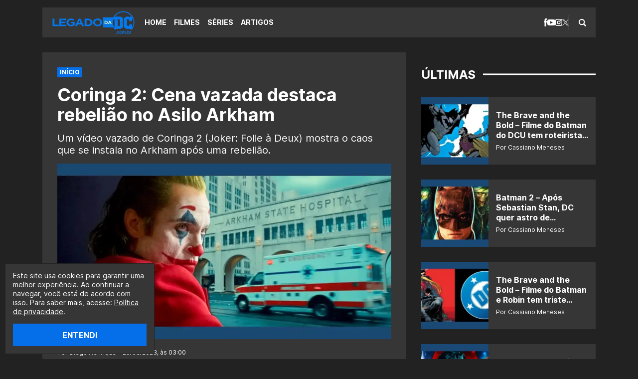

--- FILE ---
content_type: text/html; charset=UTF-8
request_url: https://legadodadc.com.br/coringa-2-cena-vazada-destaca-rebeliao-no-asilo-arkham/
body_size: 14439
content:
<!DOCTYPE html><html lang="pt-BR"><head><meta charset="UTF-8"><meta name="viewport" content="width=device-width,initial-scale=1"><meta name='robots' content='index, follow, max-image-preview:large, max-snippet:-1, max-video-preview:-1' /><link rel="preload" href="https://legadodadc.com.br/wp-content/themes/le/assets/fonts/interbold.woff2" as="font" type="font/woff2" crossorigin><link rel="preload" href="https://legadodadc.com.br/wp-content/themes/le/assets/fonts/interbold.woff" as="font" type="font/woff" crossorigin><link rel="preload" href="https://legadodadc.com.br/wp-content/themes/le/assets/fonts/interregular.woff2" as="font" type="font/woff2" crossorigin><link rel="preload" href="https://legadodadc.com.br/wp-content/themes/le/assets/fonts/interregular.woff" as="font" type="font/woff" crossorigin><meta name="google-site-verification" content="z2Z8ihlA11BL_vsvcWtjCOl5kfxv0GzDI2vLEa6v6qY" /><title>Coringa 2: Cena vazada destaca rebelião no Asilo Arkham</title><link rel="canonical" href="https://legadodadc.com.br/coringa-2-cena-vazada-destaca-rebeliao-no-asilo-arkham/" /><meta property="og:locale" content="pt_BR" /><meta property="og:type" content="article" /><meta property="og:title" content="Coringa 2: Cena vazada destaca rebelião no Asilo Arkham" /><meta property="og:description" content="Um vídeo vazado de Coringa 2 (Joker: Folie à Deux) mostra o caos que se instala no Arkham após uma rebelião." /><meta property="og:url" content="https://legadodadc.com.br/coringa-2-cena-vazada-destaca-rebeliao-no-asilo-arkham/" /><meta property="og:site_name" content="Legado da DC" /><meta property="article:publisher" content="https://facebook.com/legadodadc/" /><meta property="article:published_time" content="2023-03-29T06:00:00+00:00" /><meta property="og:image" content="https://legadodadc.com.br/wp-content/uploads/2023/03/coringa-2-joker-2-arkham-dc-legadodadc.webp" /><meta property="og:image:width" content="1200" /><meta property="og:image:height" content="630" /><meta property="og:image:type" content="image/webp" /><meta name="author" content="Diego Henrique" /><meta name="twitter:card" content="summary_large_image" /><meta name="twitter:creator" content="@olegadodadc" /><meta name="twitter:site" content="@olegadodadc" /><meta name="twitter:label1" content="Escrito por" /><meta name="twitter:data1" content="Diego Henrique" /><meta name="twitter:label2" content="Est. tempo de leitura" /><meta name="twitter:data2" content="2 minutos" /> <script type="application/ld+json" class="yoast-schema-graph">{"@context":"https://schema.org","@graph":[{"@type":"NewsArticle","@id":"https://legadodadc.com.br/coringa-2-cena-vazada-destaca-rebeliao-no-asilo-arkham/#article","isPartOf":{"@id":"https://legadodadc.com.br/coringa-2-cena-vazada-destaca-rebeliao-no-asilo-arkham/"},"author":{"name":"Diego Henrique","@id":"https://legadodadc.com.br/#/schema/person/47e6b335ac9c88b95bae07e75b3249ed"},"headline":"Coringa 2: Cena vazada destaca rebelião no Asilo Arkham","datePublished":"2023-03-29T06:00:00+00:00","mainEntityOfPage":{"@id":"https://legadodadc.com.br/coringa-2-cena-vazada-destaca-rebeliao-no-asilo-arkham/"},"wordCount":476,"commentCount":0,"publisher":{"@id":"https://legadodadc.com.br/#organization"},"image":{"@id":"https://legadodadc.com.br/coringa-2-cena-vazada-destaca-rebeliao-no-asilo-arkham/#primaryimage"},"thumbnailUrl":"https://legadodadc.com.br/wp-content/uploads/2023/03/coringa-2-joker-2-arkham-dc-legadodadc.webp","keywords":["Asilo Arkham","Coringa","Coringa (2019)","Coringa: Delírio a Dois"],"articleSection":["Notícias"],"inLanguage":"pt-BR","potentialAction":[{"@type":"CommentAction","name":"Comment","target":["https://legadodadc.com.br/coringa-2-cena-vazada-destaca-rebeliao-no-asilo-arkham/#respond"]}]},{"@type":"WebPage","@id":"https://legadodadc.com.br/coringa-2-cena-vazada-destaca-rebeliao-no-asilo-arkham/","url":"https://legadodadc.com.br/coringa-2-cena-vazada-destaca-rebeliao-no-asilo-arkham/","name":"Coringa 2: Cena vazada destaca rebelião no Asilo Arkham","isPartOf":{"@id":"https://legadodadc.com.br/#website"},"primaryImageOfPage":{"@id":"https://legadodadc.com.br/coringa-2-cena-vazada-destaca-rebeliao-no-asilo-arkham/#primaryimage"},"image":{"@id":"https://legadodadc.com.br/coringa-2-cena-vazada-destaca-rebeliao-no-asilo-arkham/#primaryimage"},"thumbnailUrl":"https://legadodadc.com.br/wp-content/uploads/2023/03/coringa-2-joker-2-arkham-dc-legadodadc.webp","datePublished":"2023-03-29T06:00:00+00:00","breadcrumb":{"@id":"https://legadodadc.com.br/coringa-2-cena-vazada-destaca-rebeliao-no-asilo-arkham/#breadcrumb"},"inLanguage":"pt-BR","potentialAction":[{"@type":"ReadAction","target":["https://legadodadc.com.br/coringa-2-cena-vazada-destaca-rebeliao-no-asilo-arkham/"]}]},{"@type":"ImageObject","inLanguage":"pt-BR","@id":"https://legadodadc.com.br/coringa-2-cena-vazada-destaca-rebeliao-no-asilo-arkham/#primaryimage","url":"https://legadodadc.com.br/wp-content/uploads/2023/03/coringa-2-joker-2-arkham-dc-legadodadc.webp","contentUrl":"https://legadodadc.com.br/wp-content/uploads/2023/03/coringa-2-joker-2-arkham-dc-legadodadc.webp","width":1200,"height":630},{"@type":"BreadcrumbList","@id":"https://legadodadc.com.br/coringa-2-cena-vazada-destaca-rebeliao-no-asilo-arkham/#breadcrumb","itemListElement":[{"@type":"ListItem","position":1,"name":"Início","item":"https://legadodadc.com.br/"},{"@type":"ListItem","position":2,"name":"Coringa 2: Cena vazada destaca rebelião no Asilo Arkham"}]},{"@type":"WebSite","@id":"https://legadodadc.com.br/#website","url":"https://legadodadc.com.br/","name":"Legado da DC","description":"O maior portal sobre DC do Brasil.","publisher":{"@id":"https://legadodadc.com.br/#organization"},"alternateName":"DC","potentialAction":[{"@type":"SearchAction","target":{"@type":"EntryPoint","urlTemplate":"https://legadodadc.com.br/?s={search_term_string}"},"query-input":{"@type":"PropertyValueSpecification","valueRequired":true,"valueName":"search_term_string"}}],"inLanguage":"pt-BR"},{"@type":"Organization","@id":"https://legadodadc.com.br/#organization","name":"Legado da DC","alternateName":"DC","url":"https://legadodadc.com.br/","logo":{"@type":"ImageObject","inLanguage":"pt-BR","@id":"https://legadodadc.com.br/#/schema/logo/image/","url":"https://legadodadc.com.br/wp-content/uploads/2020/10/Legado-da-DC03_transparente-e1603601847991.png","contentUrl":"https://legadodadc.com.br/wp-content/uploads/2020/10/Legado-da-DC03_transparente-e1603601847991.png","width":231,"height":68,"caption":"Legado da DC"},"image":{"@id":"https://legadodadc.com.br/#/schema/logo/image/"},"sameAs":["https://facebook.com/legadodadc/","https://x.com/olegadodadc","https://instagram.com/olegadodadc/","https://tiktok.com/@legadodadc/","https://youtube.com/@OLegadoTV"]},{"@type":"Person","@id":"https://legadodadc.com.br/#/schema/person/47e6b335ac9c88b95bae07e75b3249ed","name":"Diego Henrique","image":{"@type":"ImageObject","inLanguage":"pt-BR","@id":"https://legadodadc.com.br/#/schema/person/image/","url":"https://secure.gravatar.com/avatar/c6fcb9013761623401b337c004030ca2152879215596f6f858c14162fa757f16?s=96&r=g","contentUrl":"https://secure.gravatar.com/avatar/c6fcb9013761623401b337c004030ca2152879215596f6f858c14162fa757f16?s=96&r=g","caption":"Diego Henrique"},"description":"“Nunca se comprometa, nem mesmo diante do armageddon.”","sameAs":["https://legadodadc.com.br"],"url":"https://legadodadc.com.br/author/diego-henrique/"}]}</script> <link rel='dns-prefetch' href='//stats.wp.com' /><link rel="alternate" title="oEmbed (JSON)" type="application/json+oembed" href="https://legadodadc.com.br/wp-json/oembed/1.0/embed?url=https%3A%2F%2Flegadodadc.com.br%2Fcoringa-2-cena-vazada-destaca-rebeliao-no-asilo-arkham%2F" /><link rel="alternate" title="oEmbed (XML)" type="text/xml+oembed" href="https://legadodadc.com.br/wp-json/oembed/1.0/embed?url=https%3A%2F%2Flegadodadc.com.br%2Fcoringa-2-cena-vazada-destaca-rebeliao-no-asilo-arkham%2F&#038;format=xml" /> <script type="application/ld+json">{
  "@context": "https://schema.org/",
  "@type": "WebSite",
  "name": "Legado da DC",
  "url": "https://legadodadc.com.br",
  "potentialAction": {
    "@type": "SearchAction",
    "target": "https://legadodadc.com.br/index.php?s={search_term_string}",
    "query-input": "required name=search_term_string"
  }
}</script><script type="application/ld+json">{
  "@context": "https://schema.org",
  "@type": "VideoObject",
  "name": "Coringa 2: Cena vazada destaca rebelião no Asilo Arkham",
  "description": "Um vídeo vazado de Coringa 2 (Joker: Folie à Deux) mostra o caos que se instala no Arkham após uma rebelião.",
  "thumbnailUrl": "https://legadodadc.com.br/wp-content/uploads/2023/03/coringa-2-joker-2-arkham-dc-legadodadc.webp",
  "uploadDate": "2023-03-29",
  "duration": "PT10M03S",  
  "publisher": {
    "@type": "Organization",
    "name": "Legado da DC",
    "logo": {
      "@type": "ImageObject",
      "url": "",
      "width": 600,
      "height": 60
    }
  },
  "contentUrl": "https://legadodadc.com.br/coringa-2-cena-vazada-destaca-rebeliao-no-asilo-arkham/",
  "embedUrl": "https://www.youtube.com/watch?v=piJEz5lCBgg"
}</script> <script type="application/ld+json">{
  "@context": "https://schema.org/", 
  "@type": "BreadcrumbList", 
  "itemListElement": [
            {
    "@type": "ListItem", 
    "position": 1, 
    "name": "Joker 2: Novas imagens destacam os discípulos do Coringa",
    "item": "https://legadodadc.com.br/joker-2-novas-imagens-destacam-os-discipulos-do-coringa/"  
  },
     {
    "@type": "ListItem", 
    "position": 2, 
    "name": "Joker 2: Novas imagens voltam a destacar o segundo Coringa",
    "item": "https://legadodadc.com.br/joker-2-novas-imagens-voltam-a-destacar-o-segundo-coringa/"  
  },
     {
    "@type": "ListItem", 
    "position": 3, 
    "name": "Coringa 2: Confira as primeiras imagens de Lady Gaga como Arlequina",
    "item": "https://legadodadc.com.br/coringa-2-confira-as-primeiras-imagens-de-lady-gaga-como-arlequina/"  
  },
   
  {
    "@type": "ListItem", 
    "position": 4, 
    "name": "teCoringa 2: Cena vazada destaca rebelião no Asilo Arkham",
    "item": "https://legadodadc.com.br/coringa-2-cena-vazada-destaca-rebeliao-no-asilo-arkham/"  
  }]
}</script> <link rel="https://api.w.org/" href="https://legadodadc.com.br/wp-json/" /><link rel="alternate" title="JSON" type="application/json" href="https://legadodadc.com.br/wp-json/wp/v2/posts/46071" /><link rel='shortlink' href='https://legadodadc.com.br/?p=46071' /><link rel="amphtml" href="https://legadodadc.com.br/coringa-2-cena-vazada-destaca-rebeliao-no-asilo-arkham/amp/"><link rel="icon" href="https://legadodadc.com.br/wp-content/uploads/2021/12/cropped-legadodadc-icone-do-site-96x96.jpg" sizes="32x32" /><link rel="icon" href="https://legadodadc.com.br/wp-content/uploads/2021/12/cropped-legadodadc-icone-do-site-300x300.jpg" sizes="192x192" /><link rel="apple-touch-icon" href="https://legadodadc.com.br/wp-content/uploads/2021/12/cropped-legadodadc-icone-do-site-300x300.jpg" /><meta name="msapplication-TileImage" content="https://legadodadc.com.br/wp-content/uploads/2021/12/cropped-legadodadc-icone-do-site-300x300.jpg" /> <script type="text/javascript" data-type="lazy" data-src="[data-uri]"></script> <script type="text/javascript" async data-type="lazy" data-src="//tm.jsuol.com.br/uoltm.js?id=lwyvgn"></script> <script type="text/javascript">!function(){"use strict";function e(e){var t=!(arguments.length>1&&void 0!==arguments[1])||arguments[1],c=document.createElement("script");c.src=e,t?c.type="module":(c.async=!0,c.type="text/javascript",c.setAttribute("nomodule",""));var n=document.getElementsByTagName("script")[0];n.parentNode.insertBefore(c,n)}!function(t,c){!function(t,c,n){var a,o,r;n.accountId=c,null!==(a=t.marfeel)&&void 0!==a||(t.marfeel={}),null!==(o=(r=t.marfeel).cmd)&&void 0!==o||(r.cmd=[]),t.marfeel.config=n;var i="https://sdk.mrf.io/statics";e("".concat(i,"/marfeel-sdk.js?id=").concat(c),!0),e("".concat(i,"/marfeel-sdk.es5.js?id=").concat(c),!1)}(t,c,arguments.length>2&&void 0!==arguments[2]?arguments[2]:{})}(window,3957,{} /* Config */)}();</script> <link media="all" href="https://legadodadc.com.br/wp-content/cache/autoptimize/css/autoptimize_2a5c34bae3cbe188219211e1a1f06f11.css" rel="stylesheet"></head><body class="wp-singular post-template-default single single-post postid-46071 single-format-standard wp-embed-responsive wp-theme-le"> <a class="skip-to-content" href="#main">Pular para o conteúdo</a><header class="header" role="banner"><div class="header__bar wrapper"> <span class="logo logo--header logo--img"><a class="logo__link" href="https://legadodadc.com.br"><img class="logo__img lazyload" src="https://legadodadc.com.br/wp-content/uploads/2025/01/Legado-da-DC-logo.webp" alt="Legado da DC" width="175" height="30"></a></span><div class="header__menu"> <button class="nav-open button-icon" type="button" aria-label="Abrir menu"> <i class="icon icon--menu icon--center"><svg xmlns="http://www.w3.org/2000/svg" width="15.299" height="14" viewbox="0 0 15.299 14" preserveaspectratio="xMinYMin meet"><title>Menu</title><g transform="translate(-391.804 -292.5)"><g transform="translate(391.804 292.5)"><path d="M393.067,295.062A1.233,1.233,0,0,1,391.8,293.8a1.264,1.264,0,0,1,1.263-1.3H405.8a1.294,1.294,0,0,1,1.3,1.3,1.264,1.264,0,0,1-1.3,1.263Z" transform="translate(-391.804 -292.5)"/><path d="M405.8,298.608a1.294,1.294,0,0,1,1.3,1.3,1.264,1.264,0,0,1-1.3,1.263H393.067a1.233,1.233,0,0,1-1.263-1.263,1.264,1.264,0,0,1,1.263-1.3Z" transform="translate(-391.804 -292.907)"/><path d="M405.8,304.755a1.264,1.264,0,0,1,1.3,1.263,1.294,1.294,0,0,1-1.3,1.3H393.067a1.264,1.264,0,0,1-1.263-1.3,1.233,1.233,0,0,1,1.263-1.263Z" transform="translate(-391.804 -293.317)"/></g></g></svg></i> </button><nav class="nav" role="navigation" aria-label="Menu Principal"> <button class="nav-close button-icon" type="button" aria-label="Fechar menu"> <i class="icon icon--menu-close icon--center"><svg xmlns="http://www.w3.org/2000/svg" width="14" height="14" viewbox="0 0 14 14" preserveaspectratio="xMinYMin meet"><title>Fechar</title><rect width="17.216" height="2.582" transform="translate(1.826 0) rotate(45)"/><rect width="17.216" height="2.583" transform="translate(0 12.174) rotate(-45)"/></svg></i> </button><ul class="social social--header"><li class="social__icon"> <a href="https://facebook.com/legadodadc" target="_blank" rel="noopener nofollow" aria-label="facebook"> <i class="icon icon--facebook icon--center"><svg xmlns="http://www.w3.org/2000/svg" width="7.375" height="16" viewbox="0 0 7.375 16" preserveaspectratio="xMinYMin meet"><title>Facebook</title><path d="M129.025,82.99v1.823h-1.576V87.63h1.576v8.015h3.315V87.63h2.188l.29-2.814H132.34V83.157a.674.674,0,0,1,.7-.767h1.781V79.656l-2.455-.011A3.109,3.109,0,0,0,129.025,82.99Z" transform="translate(-127.449 -79.645)"/></svg></i> </a></li><li class="social__icon"> <a href="https://youtube.com/@OLegadoTV" target="_blank" rel="noopener nofollow" aria-label="youtube"> <i class="icon icon--youtube icon--center"><svg xmlns="http://www.w3.org/2000/svg" width="16" height="12" viewbox="0 0 16 12" preserveaspectratio="xMinYMin meet"><title>YouTube</title><path d="M13.076,3.123c-2.4-.164-7.754-.163-10.153,0C.325,3.3.019,4.869,0,9c.019,4.123.323,5.7,2.923,5.877,2.4.163,7.751.164,10.153,0C15.674,14.7,15.98,13.13,16,9,15.98,4.877,15.677,3.3,13.076,3.123ZM6,11.667V6.333L11.333,9Z" transform="translate(0 -3)"/></svg></i> </a></li><li class="social__icon"> <a href="https://instagram.com/olegadodadc" target="_blank" rel="noopener nofollow" aria-label="instagram"> <i class="icon icon--instagram icon--center"><svg xmlns="http://www.w3.org/2000/svg" width="14" height="14" viewbox="0 0 14 14" preserveaspectratio="xMinYMin meet"><title>Instagram</title><g transform="translate(-191.489 -29.489)"><path d="M325.946,84.442a3.606,3.606,0,1,0,3.606,3.606A3.61,3.61,0,0,0,325.946,84.442Zm0,5.688a2.082,2.082,0,1,1,2.082-2.082A2.085,2.085,0,0,1,325.946,90.13Z" transform="translate(-127.457 -51.559)"/><path d="M328.681,80.315h-6.937a3.536,3.536,0,0,0-3.532,3.532v6.937a3.535,3.535,0,0,0,3.532,3.532h6.937a3.535,3.535,0,0,0,3.532-3.532V83.847A3.536,3.536,0,0,0,328.681,80.315Zm2.008,10.468a2.011,2.011,0,0,1-2.008,2.008h-6.937a2.011,2.011,0,0,1-2.008-2.008V83.847a2.011,2.011,0,0,1,2.008-2.008h6.937a2.011,2.011,0,0,1,2.008,2.008Z" transform="translate(-126.724 -50.826)"/><path d="M331.08,83.4a.853.853,0,1,0,.854.853A.854.854,0,0,0,331.08,83.4Z" transform="translate(-128.857 -51.375)"/></g></svg></i> </a></li><li class="social__icon"> <a href="https://twitter.com/olegadodadc" target="_blank" rel="noopener nofollow" aria-label="x"> <i class="icon icon--x icon--center"><svg xmlns="http://www.w3.org/2000/svg" width="12.72" height="13" viewbox="0 0 12.72 13" preserveaspectratio="xMinYMin meet"><title>X</title><path d="M7.57,5.5,12.306,0H11.184L7.072,4.78,3.788,0H0L4.966,7.228,0,13H1.122L5.464,7.953,8.933,13H12.72L7.57,5.5ZM6.033,7.291l-.5-.72-4-5.727H3.25L6.481,5.466l.5.72,4.2,6.007H9.461l-3.427-4.9Z"/></svg></i> </a></li></ul><ul id="primary" class="nav__list"><li class="nav__item"><a href="https://legadodadc.com.br/">Home</a></li><li class="nav__item"><a href="https://legadodadc.com.br/filmes/">Filmes</a></li><li class="nav__item"><a href="https://legadodadc.com.br/series/">Séries</a></li><li class="nav__item"><a href="https://legadodadc.com.br/artigos/">Artigos</a></li></ul></nav><form class="searchform searchform--header" id="searchform_header" method="get" action="https://legadodadc.com.br" role="search" aria-label="searchform_header"> <button class="searchform-open button-icon" type="button" aria-label="Abrir busca"> <i class="icon icon--search icon--center"><svg xmlns="http://www.w3.org/2000/svg" width="15" height="15" viewbox="0 0 15 15" preserveaspectratio="xMinYMin meet"><title>Busca</title><g transform="translate(-390.999 -290.999)"><path d="M405.632,303.859l-3.258-3.258c-.017-.017-.038-.03-.056-.046a6.17,6.17,0,1,0-1.762,1.763c.016.018.028.038.045.056l3.259,3.258a1.253,1.253,0,0,0,1.772-1.773Zm-8.466-2.664a4.029,4.029,0,1,1,4.029-4.029A4.029,4.029,0,0,1,397.166,301.195Z"/></g></svg></i> </button><fieldset class="searchform__wrapper" id="searchform-wrapper"><legend class="screen-reader-text">Pesquisar</legend> <label class="screen-reader-text" id="searchform_header-label" for="searchform_header-field">Faça uma busca:</label> <input class="searchform__input" id="searchform_header-field" aria-labelledby="searchform_header-label" type="text" name="s" value="" placeholder="Pesquisar..."> <button class="searchform__submit button-icon" type="submit"><i class="icon icon--search icon--center"><svg xmlns="http://www.w3.org/2000/svg" width="15" height="15" viewbox="0 0 15 15" preserveaspectratio="xMinYMin meet"><title>Busca</title><g transform="translate(-390.999 -290.999)"><path d="M405.632,303.859l-3.258-3.258c-.017-.017-.038-.03-.056-.046a6.17,6.17,0,1,0-1.762,1.763c.016.018.028.038.045.056l3.259,3.258a1.253,1.253,0,0,0,1.772-1.773Zm-8.466-2.664a4.029,4.029,0,1,1,4.029-4.029A4.029,4.029,0,0,1,397.166,301.195Z"/></g></svg></i></button> <button class="searchform-close button-icon" type="button" aria-label="Fechar busca"> <i class="icon icon--search-close icon--center"><svg xmlns="http://www.w3.org/2000/svg" width="10" height="10" viewbox="0 0 10 10" preserveaspectratio="xMinYMin meet"><title>Fechar</title><rect width="11.785" height="2.357" transform="translate(1.667) rotate(45)"/><rect width="11.785" height="2.357" transform="translate(0 8.333) rotate(-45)"/></svg></i> </button></fieldset></form></div></div></header><main class="main max" id="main" role="main"><div class="wrapper wrapper--cols"><section class="singular wrapper__content"><article class="singular__content"><header class="heading max"><div class="breadcrumbs breadcrumbs--plugin"><div class="yoast-breadcrumbs"><span><span><a href="https://legadodadc.com.br/">Início</a></span></span></div></div><h1 class="title title--singular">Coringa 2: Cena vazada destaca rebelião no Asilo Arkham</h1><p class="heading__subtitle">Um vídeo vazado de Coringa 2 (Joker: Folie à Deux) mostra o caos que se instala no Arkham após uma rebelião.</p><figure class="heading__thumb"><img width="1200" height="630" src="https://legadodadc.com.br/wp-content/uploads/2023/03/coringa-2-joker-2-arkham-dc-legadodadc.webp" class="lazyload" alt="" decoding="async" fetchpriority="high" srcset="https://legadodadc.com.br/wp-content/uploads/2023/03/coringa-2-joker-2-arkham-dc-legadodadc.webp 1200w, https://legadodadc.com.br/wp-content/uploads/2023/03/coringa-2-joker-2-arkham-dc-legadodadc-670x352.webp 670w, https://legadodadc.com.br/wp-content/uploads/2023/03/coringa-2-joker-2-arkham-dc-legadodadc-768x403.webp 768w, https://legadodadc.com.br/wp-content/uploads/2023/03/coringa-2-joker-2-arkham-dc-legadodadc-150x79.webp 150w" sizes="(max-width: 1200px) 100vw, 1200px" /><figcaption class="heading__thumb__caption label label--caption">VAI SER TENSO</figcaption></figure><div class="heading__info"> <span class="heading__byline"> Por Diego Henrique • 29/03/2023, às 03:00 </span></div></header><div class="singular__entry content max" id="post-46071"><div class="banner banner--content"><span class="banner__title">PUBLICIDADE</span><div id="banner-300x250-area-1"><script data-type="lazy" data-src="[data-uri]"></script></div></div><p>As filmagens externas de <a href="https://legadodadc.com.br/tag/coringa-2/"><em>Coringa 2 (Joker: Folie à Deux)</em></a> estão a todo vapor, e muitas cenas estão sendo vazadas na internet. Entre as cenas que estão sendo gravadas, uma das que mais chamaram a atenção dos internautas envolve o Asilo Arkham em chamas.</p><ul><li><a href="http://instagram.com.br/olegadodadc/">Siga o Legado da DC no Instagram clicando aqui!</a></li><li><a href="https://youtube.com/@OLegadoTV?sub_confirmation=1">Se inscreva no nosso canal do YouTube clicando aqui!</a></li></ul><p>Um vídeo vazado do set mostra o caos que se instala no <a href="https://legadodadc.com.br/tag/asilo-arkham/">Arkham</a> após uma rebelião de seus detentos. Foi dito que Arthur Fleck &#8211; personagem de <strong>Joaquin Phoenix</strong> &#8211; e Harley Quinn &#8211; interpretada por <strong>Lady Gaga</strong> &#8211; estavam presentes na cena, possivelmente sendo as causas da rebelião.</p><p>Ainda não se sabe como esse incêndio e a rebelião dos detentos serão explorados na trama do filme, mas muitos fãs já estão tentando desvendar o que veremos. Independentemente do que ocorrerá na cena, fica claro que a rebelião será um dos grandes momentos da sequência. Confira abaixo:</p><blockquote class="twitter-tweet"><p dir="ltr" lang="pt">FREE JOKER! Rebelião no Asilo Arkham🔥🔥</p><p>Registros do set de &#8220;Joker: Folie à Deux&#8221; em Nova Jersey &#8211; <a href="https://twitter.com/hashtag/Joker2?src=hash&amp;ref_src=twsrc%5Etfw">#Joker2</a> 🎬🃏 <a href="https://t.co/GRVZdt1JTM">pic.twitter.com/GRVZdt1JTM</a></p><p>— Joker Folie News (@jokerfolienews) <a href="https://twitter.com/jokerfolienews/status/1640876993586642947?ref_src=twsrc%5Etfw">March 29, 2023</a></p></blockquote><p><script async src="https://platform.twitter.com/widgets.js" charset="utf-8"></script></p><div class="banner banner--content"><span class="banner__title">PUBLICIDADE</span><div id="banner-300x250-area-2"><script data-type="lazy" data-src="[data-uri]"></script></div></div><p>A equipe criativa do filme têm trabalhado intensamente para garantir que a continuação de <a href="https://legadodadc.com.br/tag/coringa-2019/"><em>Coringa</em></a> revele mais camadas da história do Príncipe Palhaço do Crime e consiga manter o alto nível de qualidade presente no primeiro filme &#8211; que foi um sucesso de crítica e público.</p><p>Com a expectativa em alta, o que podemos esperar é que o longa traga ainda mais surpresas, explorando a relação entre <a href="https://legadodadc.com.br/tag/coringa/">Coringa</a> e <a href="https://legadodadc.com.br/tag/arlequina/">Arlequina</a>. E agora, com o vídeo vazado em que o Arkham é consumido pelas chamas, a ansiedade dos fãs por <em>Coringa 2 (Joker: Folie à Deux) </em>só aumenta.</p><h3 style="text-align: center;">LEIA MAIS SOBRE CORINGA 2</h3><p>Como uma das sequências mais esperadas de todos os tempos, a nova aventura sombria do vilão será um musical sombrio e deverá acompanhará Harley Quinn/Arlequina, a psiquiatra do Asilo Arkham que se apaixona pelo seu paciente Arthur Fleck/Coringa.</p><div class="banner banner--content"><div id="banner-300x250-area-3"><script data-type="lazy" data-src="[data-uri]"></script></div></div><p>Além dos protagonistas Phoenix e Gaga, a produção contará com<strong> Brendan Gleeson</strong>, <strong>Catherine Keener</strong>,<strong> Jacob Lofland</strong>, <strong>Harry Lawtey</strong> e <strong>Zazie Beetz</strong>, que assim como Phoenix, retorna pra sequência. Beetz interpreta Sophie Dumond, vizinha e interesse amoroso de Arthur no primeiro filme.</p><p>Dirigido novamente por <strong>Todd Phillips</strong>, que retorna também como roteirista ao lado de <strong>Scott Silver</strong>, <em>Coringa 2 (Joker: Folie à Deux)</em><em> </em>será lançado nos cinemas dos Estados Unidos em 4 de outubro de 2024, exatamente cinco anos depois do lançamento do filme original em 2019.</p><p>Mas e você, o que acha de tudo isso? Deixe suas opiniões nos comentários abaixo!</p><div class="banner banner--content"><div id="banner-300x250-area-4"><script data-type="lazy" data-src="[data-uri]"></script></div></div><p>Acompanhe o <strong>Legado da DC</strong> e saiba tudo sobre as produções DCnautas.</p><h3 style="text-align: center;">Conheça o LegadoTV:</h3><p>O <a href="https://youtube.com/@OLegadoTV">LegadoTV</a> é o nosso canal do YouTube para falar de tudo, seja Marvel, DC, e qualquer conteúdo de cultura pop! Se você curte nosso trabalho aqui no site, não nos deixe de se inscrever no nosso canal <a href="https://youtube.com/@OLegadoTV">clicando aqui</a>. Logo abaixo você confere um vídeo do canal:</p><p><iframe loading="lazy" title="JAMES GUNN É O DIRETOR IDEAL PARA SUPERMAN: LEGACY?" width="730" height="411" src="https://www.youtube.com/embed/piJEz5lCBgg?feature=oembed" frameborder="0" allow="accelerometer; autoplay; clipboard-write; encrypted-media; gyroscope; picture-in-picture; web-share" referrerpolicy="strict-origin-when-cross-origin" allowfullscreen></iframe></p><div class="banner banner--content"><div id="banner-300x250-area-5"><script data-type="lazy" data-src="[data-uri]"></script></div></div><footer class="singular__content__footer"><a class="singular__content__report" href="https://legadodadc.com.br/feedback" target="_blank" rel="noopener nofollow" aria-label="Reportar erro"><i class="icon icon--error"><svg xmlns="http://www.w3.org/2000/svg" width="15.272" height="14" viewbox="0 0 15.272 14" preserveaspectratio="xMinYMin meet"><title>Reportar erro</title><path d="M2.545,11.8H0V1H15.272V11.8H7L2.545,15ZM7.636,8.317a.8.8,0,1,1-.8.8A.8.8,0,0,1,7.636,8.317Zm.636-5.409H7V7.363H8.272Z" transform="translate(0 -0.999)" fill-rule="evenodd"/></svg></i><span class="singular__content__report__text">Reportar erro</span></a></footer><div class="share max"><a class="share__button share__button--facebook" href="https://www.facebook.com/sharer/sharer.php?u=https://legadodadc.com.br/coringa-2-cena-vazada-destaca-rebeliao-no-asilo-arkham/" target="_blank" rel="noopener nofollow" aria-label="Compartilhar no Facebook"><i class="icon icon--like icon--center"><svg xmlns="http://www.w3.org/2000/svg" width="12.8" height="12.8" viewbox="0 0 12.8 12.8" preserveaspectratio="xMinYMin meet"><title>Facebook</title><path d="M181.913,34.754a.5.5,0,0,1,.461.535v6.1a.5.5,0,0,1-.461.534h-2.15a.5.5,0,0,1-.461-.534v-6.1a.5.5,0,0,1,.461-.535Zm2.042,6.349a.656.656,0,0,1-.558-.641c.018,0,.014-2.976,0-4.536a4.312,4.312,0,0,1,.407-1.915c.725-1.032,1.234-1.706,1.53-2.1s.651-.773.661-1.065c.014-.393,0-.4,0-.85s.213-.876.751-.876a.747.747,0,0,1,.663.308,2.759,2.759,0,0,1,.528,1.853,8.067,8.067,0,0,1-.949,2.632h4.135a1.035,1.035,0,0,1,.977,1.144,1.071,1.071,0,0,1-.866,1.082.991.991,0,0,1-.262,1.834.866.866,0,0,1-.245,1.552.826.826,0,0,1,.355.7.867.867,0,0,1-.781.878Z" transform="translate(-179.302 -29.122)"/></svg></i></a><a class="share__button share__button--x" href="https://twitter.com/intent/tweet?text=Coringa 2: Cena vazada destaca rebelião no Asilo Arkham+https://legadodadc.com.br/coringa-2-cena-vazada-destaca-rebeliao-no-asilo-arkham/" target="_blank" rel="noopener nofollow" aria-label="Compartilhar no X"><i class="icon icon--x icon--center"><svg xmlns="http://www.w3.org/2000/svg" width="12.72" height="13" viewbox="0 0 12.72 13" preserveaspectratio="xMinYMin meet"><title>X</title><path d="M7.57,5.5,12.306,0H11.184L7.072,4.78,3.788,0H0L4.966,7.228,0,13H1.122L5.464,7.953,8.933,13H12.72L7.57,5.5ZM6.033,7.291l-.5-.72-4-5.727H3.25L6.481,5.466l.5.72,4.2,6.007H9.461l-3.427-4.9Z"/></svg></i></a><a class="share__button share__button--linkedin" href="https://www.linkedin.com/sharing/offsite/?url=https://legadodadc.com.br/coringa-2-cena-vazada-destaca-rebeliao-no-asilo-arkham/&redirect_uri=https://legadodadc.com.br" target="_blank" rel="noopener nofollow" aria-label="Compartilhar no LinkedIn"><i class="icon icon--linkedin icon--center"><svg xmlns="http://www.w3.org/2000/svg" width="16" height="15.873" viewbox="0 0 16 15.873" preserveaspectratio="xMinYMin meet"><title>LinkedIn</title><g transform="translate(-436.517 -29.682)"><path d="M438.439,29.682a1.908,1.908,0,1,0,1.9,1.912A1.917,1.917,0,0,0,438.439,29.682Z" transform="translate(0 0)"/><rect width="3.289" height="10.595" rx="0.493" transform="translate(436.785 34.957)"/><path d="M448.453,34.374h-.574a3.218,3.218,0,0,0-2.644,1.381,3.3,3.3,0,0,0-.176.283l-.029,0V34.863a.219.219,0,0,0-.219-.219H442.02a.219.219,0,0,0-.219.219V45.021a.219.219,0,0,0,.219.219h2.852a.218.218,0,0,0,.218-.219v-5.87a1.86,1.86,0,0,1,1.824-1.868,1.845,1.845,0,0,1,1.867,1.845v5.893a.217.217,0,0,0,.218.218h2.86a.219.219,0,0,0,.218-.219V38h0A3.622,3.622,0,0,0,448.453,34.374Z" transform="translate(0.442 0.313)"/></g></svg></i></a><a class="share__button share__button--pinterest" href="https://pinterest.com/pin/create/bookmarklet/?is_video=false&url=https://legadodadc.com.br/coringa-2-cena-vazada-destaca-rebeliao-no-asilo-arkham/&media=https://legadodadc.com.br/wp-content/uploads/2023/03/coringa-2-joker-2-arkham-dc-legadodadc.webp&description=Coringa 2: Cena vazada destaca rebelião no Asilo Arkham" target="_blank" rel="noopener nofollow" aria-label="Compartilhar no Pinterest"><i class="icon icon--pinterest icon--center"><svg xmlns="http://www.w3.org/2000/svg" width="14" height="17.994" viewbox="0 0 14 17.994" preserveaspectratio="xMinYMin meet"><title>Pinterest</title><path d="M649.225,40.861a4.9,4.9,0,0,1-2.414-1.15c-.472,2.477-1.049,4.852-2.759,6.093-.527-3.744.774-6.556,1.379-9.54-1.031-1.737.124-5.231,2.3-4.369,2.676,1.058-2.318,6.454,1.036,7.127,3.5.7,4.929-6.073,2.758-8.278-3.137-3.182-9.13-.071-8.392,4.484.179,1.114,1.33,1.451.459,2.989-2.006-.445-2.606-2.029-2.529-4.138a6.755,6.755,0,0,1,6.094-6.208c3.781-.423,7.328,1.388,7.818,4.944.552,4.013-1.706,8.359-5.749,8.048Zm0,0" transform="translate(-641.056 -27.808)"/></svg></i></a><a class="share__button share__button--telegram" href="https://t.me/share/url?url=https://legadodadc.com.br/coringa-2-cena-vazada-destaca-rebeliao-no-asilo-arkham/&text=Coringa 2: Cena vazada destaca rebelião no Asilo Arkham" target="_blank" rel="noopener nofollow" aria-label="Compartilhar no Telegram"><i class="icon icon--telegram icon--center"><svg xmlns="http://www.w3.org/2000/svg" width="16" height="13.319" viewbox="0 0 16 13.319" preserveaspectratio="xMinYMin meet"><title>Telegram</title><path d="M4.156,14.726C9.079,12.56,15.451,9.919,16.33,9.554c2.307-.957,3.015-.773,2.662,1.345-.253,1.523-.985,6.564-1.568,9.7-.346,1.861-1.122,2.081-2.342,1.276-.587-.387-3.549-2.346-4.192-2.806-.587-.419-1.4-.923-.381-1.916.361-.354,2.729-2.615,4.574-4.374a.274.274,0,0,0-.341-.425C12.256,14,8.808,16.293,8.37,16.591a2.552,2.552,0,0,1-2.442.328c-.863-.248-1.707-.544-2.035-.657C2.628,15.828,2.928,15.266,4.156,14.726Z" transform="translate(-3.078 -9)"/></svg></i></a><a class="share__button share__button--whatsapp" href="https://api.whatsapp.com/send?text=https://legadodadc.com.br/coringa-2-cena-vazada-destaca-rebeliao-no-asilo-arkham/" target="_blank" rel="noopener nofollow" aria-label="Compartilhar no WhatsApp"><i class="icon icon--whatsapp icon--center"><svg xmlns="http://www.w3.org/2000/svg" width="19" height="19.091" viewbox="0 0 19 19.091" preserveaspectratio="xMinYMin meet"><title>WhatsApp</title><path d="M.057,19.091l1.342-4.9a9.459,9.459,0,1,1,3.673,3.587L.057,19.091ZM5.3,16.062a7.844,7.844,0,1,0-2.182-2.121l-.795,2.9,2.977-.78Zm9.058-4.346c-.059-.1-.216-.157-.453-.276s-1.4-.69-1.616-.769-.374-.119-.532.119-.611.769-.749.927-.276.177-.512.059A6.451,6.451,0,0,1,8.6,10.6,7.116,7.116,0,0,1,7.284,8.964c-.138-.236-.014-.364.1-.482s.236-.276.355-.414a1.551,1.551,0,0,0,.239-.394.435.435,0,0,0-.02-.414C7.9,7.142,7.429,5.978,7.233,5.5s-.387-.4-.532-.406l-.453-.008a.866.866,0,0,0-.63.3A2.652,2.652,0,0,0,4.79,7.359,4.6,4.6,0,0,0,5.755,9.8a10.539,10.539,0,0,0,4.038,3.569,13.677,13.677,0,0,0,1.347.5,3.249,3.249,0,0,0,1.489.094,2.435,2.435,0,0,0,1.6-1.124,1.969,1.969,0,0,0,.138-1.125Z" transform="translate(-0.057)"/></svg></i></a></div></div></article><div class="bio max"> <span class="bio__avatar"><img alt='' src='https://secure.gravatar.com/avatar/c6fcb9013761623401b337c004030ca2152879215596f6f858c14162fa757f16?s=60&#038;r=g' srcset='https://secure.gravatar.com/avatar/c6fcb9013761623401b337c004030ca2152879215596f6f858c14162fa757f16?s=120&#038;r=g 2x' class='avatar avatar-60 photo bio__avatar__img lazyload' height='60' width='60' loading='lazy' decoding='async'/></span><div class="bio__description"> <b class="bio__name"><a href="https://legadodadc.com.br/author/diego-henrique/" title="Posts de Diego Henrique" rel="author">Diego Henrique</a></b> “Nunca se comprometa, nem mesmo diante do armageddon.”</div></div><div class="singular__section max"> <b class="title title--section"><span class="title--section__text">Leia também</span></b><div class="loop loop--horizontal loop--horizontal--main"><article class="loop__item"><div class="loop__item__thumb"> <a href="https://legadodadc.com.br/the-brave-and-the-bold-filme-do-batman-do-dcu-tem-roteirista-revelado/"> <img class="thumb lazyload" src="data:image/svg+xml,%3Csvg xmlns='http://www.w3.org/2000/svg' viewBox='0 0 300 300'%3E%3C/svg%3E" data-src="https://legadodadc.com.br/wp-content/uploads/2026/01/The-Brave-and-the-Bold-Filme-do-Batman-do-DCU-tem-roteirista-revelado-legadodadc-300x300.webp" data-srcset="https://legadodadc.com.br/wp-content/uploads/2026/01/The-Brave-and-the-Bold-Filme-do-Batman-do-DCU-tem-roteirista-revelado-legadodadc-300x300.webp 980w, https://legadodadc.com.br/wp-content/uploads/2026/01/The-Brave-and-the-Bold-Filme-do-Batman-do-DCU-tem-roteirista-revelado-legadodadc-170x170.webp 480w" alt="The Brave and the Bold - Filme do Batman do DCU tem roteirista revelado" width="300" height="300"> </a></div><div class="loop__item__description"> <span class="label">ROTEIRISTA DE BATMAN E ROBIN!</span> <b class="loop__item__title title title--medium title--medium--responsive"><a class="loop__item__link" href="https://legadodadc.com.br/the-brave-and-the-bold-filme-do-batman-do-dcu-tem-roteirista-revelado/">The Brave and the Bold &#8211; Filme do Batman do DCU tem roteirista revelado</a></b><div class="loop__item__info"> <span class="loop__item__author">Por Cassiano Meneses</span><time class="loop__item__date" datetime="2026-01-21T14:25:06-03:00">21/01/2026</time></div></div></article><article class="loop__item"><div class="loop__item__thumb"> <a href="https://legadodadc.com.br/batman-2-saiba-qual-e-o-ultimo-vilao-principal-que-falta-ser-preenchido/"> <img class="thumb lazyload" src="data:image/svg+xml,%3Csvg xmlns='http://www.w3.org/2000/svg' viewBox='0 0 300 300'%3E%3C/svg%3E" data-src="https://legadodadc.com.br/wp-content/uploads/2026/01/Batman-2-Saiba-qual-e-o-ultimo-vilao-principal-que-falta-ser-preenchido-legadodadc-300x300.webp" data-srcset="https://legadodadc.com.br/wp-content/uploads/2026/01/Batman-2-Saiba-qual-e-o-ultimo-vilao-principal-que-falta-ser-preenchido-legadodadc-300x300.webp 980w, https://legadodadc.com.br/wp-content/uploads/2026/01/Batman-2-Saiba-qual-e-o-ultimo-vilao-principal-que-falta-ser-preenchido-legadodadc-170x170.webp 480w" alt="Batman 2 - Saiba qual é o último vilão principal que falta ser preenchido" width="300" height="300"> </a></div><div class="loop__item__description"> <span class="label">VELHO VILÃO!</span> <b class="loop__item__title title title--medium title--medium--responsive"><a class="loop__item__link" href="https://legadodadc.com.br/batman-2-saiba-qual-e-o-ultimo-vilao-principal-que-falta-ser-preenchido/">Batman 2 &#8211; Saiba qual é o último vilão principal que falta ser preenchido</a></b><div class="loop__item__info"> <span class="loop__item__author">Por Cassiano Meneses</span><time class="loop__item__date" datetime="2026-01-21T02:23:09-03:00">21/01/2026</time></div></div></article><article class="loop__item"><div class="loop__item__thumb"> <a href="https://legadodadc.com.br/superman-2-trama-com-brainiac-e-finalmente-revelada/"> <img class="thumb lazyload" src="data:image/svg+xml,%3Csvg xmlns='http://www.w3.org/2000/svg' viewBox='0 0 300 300'%3E%3C/svg%3E" data-src="https://legadodadc.com.br/wp-content/uploads/2026/01/Superman-2-Trama-com-Brainiac-e-finalmente-revelada-legadodadc-300x300.webp" data-srcset="https://legadodadc.com.br/wp-content/uploads/2026/01/Superman-2-Trama-com-Brainiac-e-finalmente-revelada-legadodadc-300x300.webp 980w, https://legadodadc.com.br/wp-content/uploads/2026/01/Superman-2-Trama-com-Brainiac-e-finalmente-revelada-legadodadc-170x170.webp 480w" alt="Superman 2 - Trama com Brainiac é finalmente revelada" width="300" height="300"> </a></div><div class="loop__item__description"> <span class="label">Trama de Superman 2!</span> <b class="loop__item__title title title--medium title--medium--responsive"><a class="loop__item__link" href="https://legadodadc.com.br/superman-2-trama-com-brainiac-e-finalmente-revelada/">Superman 2 &#8211; Trama com Brainiac é finalmente revelada</a></b><div class="loop__item__info"> <span class="loop__item__author">Por Cassiano Meneses</span><time class="loop__item__date" datetime="2026-01-20T20:18:36-03:00">20/01/2026</time></div></div></article><article class="loop__item"><div class="loop__item__thumb"> <a href="https://legadodadc.com.br/superman-2-revelado-a-nova-e-poderosa-vila-feminina-do-filme/"> <img class="thumb lazyload" src="data:image/svg+xml,%3Csvg xmlns='http://www.w3.org/2000/svg' viewBox='0 0 300 300'%3E%3C/svg%3E" data-src="https://legadodadc.com.br/wp-content/uploads/2026/01/Superman-2-Revelado-a-nova-vila-feminina-do-filme-legadodadc-300x300.webp" data-srcset="https://legadodadc.com.br/wp-content/uploads/2026/01/Superman-2-Revelado-a-nova-vila-feminina-do-filme-legadodadc-300x300.webp 980w, https://legadodadc.com.br/wp-content/uploads/2026/01/Superman-2-Revelado-a-nova-vila-feminina-do-filme-legadodadc-170x170.webp 480w" alt="Superman 2 - Revelado a nova vilã feminina do filme" width="300" height="300"> </a></div><div class="loop__item__description"> <span class="label">VILÃ DE SUPERMAN 2!</span> <b class="loop__item__title title title--medium title--medium--responsive"><a class="loop__item__link" href="https://legadodadc.com.br/superman-2-revelado-a-nova-e-poderosa-vila-feminina-do-filme/">Superman 2 &#8211; Revelado a nova e poderosa vilã feminina do filme</a></b><div class="loop__item__info"> <span class="loop__item__author">Por Cassiano Meneses</span><time class="loop__item__date" datetime="2026-01-20T02:57:26-03:00">20/01/2026</time></div></div></article></div></div><div class="singular__section comments max" id="comments"><div id="respond" class="comments__form comment-respond"> <b class="comments__form__title title title--section" id="reply-title"><span class="title--section__text"><span>Deixe seu comentário</span><a rel="nofollow" id="cancel-comment-reply-link" href="/coringa-2-cena-vazada-destaca-rebeliao-no-asilo-arkham/#respond" style="display:none;"><i class="icon icon--search-close icon--center"><svg xmlns="http://www.w3.org/2000/svg" width="10" height="10" viewbox="0 0 10 10" preserveaspectratio="xMinYMin meet"><title>Fechar</title><rect width="11.785" height="2.357" transform="translate(1.667) rotate(45)"/><rect width="11.785" height="2.357" transform="translate(0 8.333) rotate(-45)"/></svg></i></a></span></b><form action="https://legadodadc.com.br/wp-comments-post.php" method="post" id="commentform" class="comments__form__fields"><label class="screen-reader-text" id="comment-name-label" for="comment-name">Nome:</label><input class="comments__form__input" id="comment-name" aria-labelledby="comment-name-label" type="text" name="author" value=""  aria-required='true' placeholder="Seu Nome"> <label class="screen-reader-text" id="comment-email-label" for="comment-email">E-mail:</label><input class="comments__form__input" id="comment-email" aria-labelledby="comment-email-label" type="text" name="email" value=""  aria-required='true' placeholder="Seu e-mail"><div class="comments__form__cookies"><input class="comments__form__cookies__input" id="comment-cookies-consent" aria-labelledby="comment-cookies-label" type="checkbox" name="cookies" value="yes"><label class="comments__form__cookies__label" id="comment-cookies-label" for="comment-cookies-consent">Salvar dados neste navegador para a próxima vez que eu for comentar.</label></div> <label class="screen-reader-text" id="comment-text-label" for="comment-text">Seu comentário:</label><textarea class="comments__form__textarea" id="comment-text" aria-labelledby="comment-text-label" name="comment" aria-required="true" placeholder="Seu comentário"></textarea><button name="submit" type="submit" id="submit" class="comments__form__button button">Enviar comentário</button> <input type='hidden' name='comment_post_ID' value='46071' id='comment_post_ID' /> <input type='hidden' name='comment_parent' id='comment_parent' value='0' /><p style="display: none;"><input type="hidden" id="akismet_comment_nonce" name="akismet_comment_nonce" value="28dcb768e4" /></p><p style="display: none !important;" class="akismet-fields-container" data-prefix="ak_"><label>&#916;<textarea name="ak_hp_textarea" cols="45" rows="8" maxlength="100"></textarea></label><input type="hidden" id="ak_js_1" name="ak_js" value="247"/><script>document.getElementById( "ak_js_1" ).setAttribute( "value", ( new Date() ).getTime() );</script></p></form></div></div></section><aside class="sidebar wrapper__sidebar" role="complementary"><div id="custom_html-2" class="widget_text sidebar__widget widget_custom_html"><div class="textwidget custom-html-widget"><script data-cfasync="false" type="text/javascript" id="clever-core" data-type="lazy" data-src="[data-uri]"></script> <div class="clever-core-ads"></div><div class="clever-core-ads"></div></div></div><div id="lt_sidebar_loop_widget-4" class="sidebar__widget sidebar__widget--loop max"> <b class="title title--section"><span class="title--section__text">Últimas</span></b><div class="loop loop--horizontal loop--horizontal--sidebar"><div class="loop__item"><div class="loop__item__thumb"> <a href="https://legadodadc.com.br/the-brave-and-the-bold-filme-do-batman-do-dcu-tem-roteirista-revelado/"> <img class="thumb lazyload" src="data:image/svg+xml,%3Csvg xmlns='http://www.w3.org/2000/svg' viewBox='0 0 170 170'%3E%3C/svg%3E" data-src="https://legadodadc.com.br/wp-content/uploads/2026/01/The-Brave-and-the-Bold-Filme-do-Batman-do-DCU-tem-roteirista-revelado-legadodadc-170x170.webp" alt="The Brave and the Bold - Filme do Batman do DCU tem roteirista revelado" width="170" height="170"> </a></div><div class="loop__item__description"> <b class="loop__item__title title title--small title--small--sidebar"><a class="loop__item__link" href="https://legadodadc.com.br/the-brave-and-the-bold-filme-do-batman-do-dcu-tem-roteirista-revelado/">The Brave and the Bold &#8211; Filme do Batman do DCU tem roteirista revelado</a></b><div class="loop__item__info"> <span class="loop__item__author">Por Cassiano Meneses</span></div></div></div><div class="loop__item"><div class="loop__item__thumb"> <a href="https://legadodadc.com.br/batman-2-apos-sebastian-stan-dc-quer-astro-de-hollywood-como-novo-vilao/"> <img class="thumb lazyload" src="data:image/svg+xml,%3Csvg xmlns='http://www.w3.org/2000/svg' viewBox='0 0 170 170'%3E%3C/svg%3E" data-src="https://legadodadc.com.br/wp-content/uploads/2026/01/Batman-2-Revelado-o-grande-vilao-do-filme-legadodadc-170x170.webp" alt="Batman 2 - Após Sebastian Stan, DC quer astro de Hollywood como novo vilão" width="170" height="170"> </a></div><div class="loop__item__description"> <b class="loop__item__title title title--small title--small--sidebar"><a class="loop__item__link" href="https://legadodadc.com.br/batman-2-apos-sebastian-stan-dc-quer-astro-de-hollywood-como-novo-vilao/">Batman 2 &#8211; Após Sebastian Stan, DC quer astro de Hollywood como novo vilão</a></b><div class="loop__item__info"> <span class="loop__item__author">Por Cassiano Meneses</span></div></div></div><div class="loop__item"><div class="loop__item__thumb"> <a href="https://legadodadc.com.br/the-brave-and-the-bold-filme-do-batman-e-robin-tem-triste-noticia/"> <img class="thumb lazyload" src="data:image/svg+xml,%3Csvg xmlns='http://www.w3.org/2000/svg' viewBox='0 0 170 170'%3E%3C/svg%3E" data-src="https://legadodadc.com.br/wp-content/uploads/2026/01/The-Brave-and-the-Bold-Filme-do-Batman-e-Robin-tem-triste-noticia-legadodadc-170x170.webp" alt="The Brave and the Bold - Filme do Batman e Robin tem triste notícia" width="170" height="170"> </a></div><div class="loop__item__description"> <b class="loop__item__title title title--small title--small--sidebar"><a class="loop__item__link" href="https://legadodadc.com.br/the-brave-and-the-bold-filme-do-batman-e-robin-tem-triste-noticia/">The Brave and the Bold &#8211; Filme do Batman e Robin tem triste notícia</a></b><div class="loop__item__info"> <span class="loop__item__author">Por Cassiano Meneses</span></div></div></div><div class="loop__item"><div class="loop__item__thumb"> <a href="https://legadodadc.com.br/james-gunn-atualiza-situacao-de-varios-filmes-da-dc/"> <img class="thumb lazyload" src="data:image/svg+xml,%3Csvg xmlns='http://www.w3.org/2000/svg' viewBox='0 0 170 170'%3E%3C/svg%3E" data-src="https://legadodadc.com.br/wp-content/uploads/2026/01/James-Gunn-atualiza-situacao-de-varios-filmes-da-DC-legadodadc-170x170.webp" alt="James Gunn atualiza situação de vários filmes da DC" width="170" height="170"> </a></div><div class="loop__item__description"> <b class="loop__item__title title title--small title--small--sidebar"><a class="loop__item__link" href="https://legadodadc.com.br/james-gunn-atualiza-situacao-de-varios-filmes-da-dc/">James Gunn atualiza situação de vários filmes da DC</a></b><div class="loop__item__info"> <span class="loop__item__author">Por Cassiano Meneses</span></div></div></div></div></div></aside></div></main><footer role="contentinfo" class="footer max"><div class="footer__cols wrapper"><div class="cols cols--1-2 cols--1-2--footer"><div class="footer__info col"> <span class="logo logo--footer logo--img"><a class="logo__link" href="https://legadodadc.com.br"><img class="logo__img lazyload" src="https://legadodadc.com.br/wp-content/uploads/2025/01/Legado-da-DC-logo.webp" alt="Legado da DC" width="175" height="30"></a></span></div><div class="footer__menus col cols cols--responsive"></div></div></div><div class="footer__bar wrapper"> <span class="footer__copyright">© 2020-2026 Legado da DC, uma empresa da Legado Enterprises.</span> <a id="fabiolobo" href="https://www.fabiolobo.com.br" target="_blank" rel="noopener nofollow noreferrer">fabiolobo</a></div></footer> <script type="speculationrules">{"prefetch":[{"source":"document","where":{"and":[{"href_matches":"/*"},{"not":{"href_matches":["/wp-*.php","/wp-admin/*","/wp-content/uploads/*","/wp-content/*","/wp-content/plugins/*","/wp-content/themes/le/*","/*\\?(.+)"]}},{"not":{"selector_matches":"a[rel~=\"nofollow\"]"}},{"not":{"selector_matches":".no-prefetch, .no-prefetch a"}}]},"eagerness":"conservative"}]}</script> <script type="text/javascript" id="wpil-frontend-script-js-extra">var wpilFrontend = {"ajaxUrl":"/wp-admin/admin-ajax.php","postId":"46071","postType":"post","openInternalInNewTab":"0","openExternalInNewTab":"0","disableClicks":"0","openLinksWithJS":"0","trackAllElementClicks":"0","clicksI18n":{"imageNoText":"Image in link: No Text","imageText":"Image Title: ","noText":"No Anchor Text Found"}};
var wpilFrontend = {"ajaxUrl":"/wp-admin/admin-ajax.php","postId":"46071","postType":"post","openInternalInNewTab":"0","openExternalInNewTab":"0","disableClicks":"0","openLinksWithJS":"0","trackAllElementClicks":"0","clicksI18n":{"imageNoText":"Image in link: No Text","imageText":"Image Title: ","noText":"No Anchor Text Found"}};
//# sourceURL=wpil-frontend-script-js-extra</script> <script type="text/javascript" id="jetpack-stats-js-before">_stq = window._stq || [];
_stq.push([ "view", {"v":"ext","blog":"228731069","post":"46071","tz":"-3","srv":"legadodadc.com.br","j":"1:15.4"} ]);
_stq.push([ "clickTrackerInit", "228731069", "46071" ]);
_stq = window._stq || [];
_stq.push([ "view", {"v":"ext","blog":"228731069","post":"46071","tz":"-3","srv":"legadodadc.com.br","j":"1:15.4"} ]);
_stq.push([ "clickTrackerInit", "228731069", "46071" ]);
//# sourceURL=jetpack-stats-js-before</script> <script type="text/javascript" src="https://stats.wp.com/e-202604.js" id="jetpack-stats-js" defer="defer" data-wp-strategy="defer"></script> <script type="text/javascript" id="flying-scripts">const loadScriptsTimer=setTimeout(loadScripts,5*1000);const userInteractionEvents=['click', 'mousemove', 'keydown', 'touchstart', 'touchmove', 'wheel'];userInteractionEvents.forEach(function(event){window.addEventListener(event,triggerScriptLoader,{passive:!0})});function triggerScriptLoader(){loadScripts();clearTimeout(loadScriptsTimer);userInteractionEvents.forEach(function(event){window.removeEventListener(event,triggerScriptLoader,{passive:!0})})}
function loadScripts(){document.querySelectorAll("script[data-type='lazy']").forEach(function(elem){elem.setAttribute("src",elem.getAttribute("data-src"))})}</script> <script data-cfasync="false" type="text/javascript" id="clever-core" data-type="lazy" data-src="[data-uri]"></script><div class="cookies" id="cookie-notice"><span class="cookies__text">Este site usa cookies para garantir uma melhor experiência. Ao continuar a navegar, você está de acordo com isso. Para saber mais, acesse: <a href="https://legadodadc.com.br/politica-de-privacidade/">Política de privacidade</a>.</span><button class="button button--small cookies__button" onclick="acceptCookie();">Entendi</button></div><script>var cookiesBox = document.querySelector(".cookies");
				if ( cookiesBox ) {
					function acceptCookie() {
						var nowDate = new Date();
						nowDate.setMonth( nowDate.getMonth() + 1 );
						document.cookie = "lgpd = 1; expires=" + nowDate.toUTCString() + "; path = /"
						document.querySelector(".cookies").classList.remove("cookies--visible")
					}
					document.cookie.indexOf("lgpd")<0&&(document.querySelector(".cookies").classList.add("cookies--visible"));
				}</script> <script defer src="https://legadodadc.com.br/wp-content/cache/autoptimize/js/autoptimize_268c212f4fd1b1895505b368824c3b0b.js"></script><script defer src="https://static.cloudflareinsights.com/beacon.min.js/vcd15cbe7772f49c399c6a5babf22c1241717689176015" integrity="sha512-ZpsOmlRQV6y907TI0dKBHq9Md29nnaEIPlkf84rnaERnq6zvWvPUqr2ft8M1aS28oN72PdrCzSjY4U6VaAw1EQ==" data-cf-beacon='{"version":"2024.11.0","token":"32dba8ca53ba46cca68ccd7bdc871304","r":1,"server_timing":{"name":{"cfCacheStatus":true,"cfEdge":true,"cfExtPri":true,"cfL4":true,"cfOrigin":true,"cfSpeedBrain":true},"location_startswith":null}}' crossorigin="anonymous"></script>
</body></html>

--- FILE ---
content_type: text/css
request_url: https://legadodadc.com.br/wp-content/cache/autoptimize/css/autoptimize_2a5c34bae3cbe188219211e1a1f06f11.css
body_size: 8638
content:
img:is([sizes=auto i],[sizes^="auto," i]){contain-intrinsic-size:3000px 1500px}
:root{--lt-color-primary:#056ee9;--lt-color-secondary:#3e8de8;--lt-color-bg-primary:#222;--lt-color-bg-secondary:#363636;--lt-color-bg-form:#fff;--lt-color-border:#fff;--lt-color-text-primary:#fff;--lt-color-text-secondary:#fff;--lt-color-text-form:#000;--lt-color-link-primary:#fff;--lt-color-link-primary-rgb:rgba(255,255,255,.75);--lt-color-link-secondary:#3e8de8;--lt-content-max-width:730px;--lt-font-size-small:.75rem;--lt-font-size-medium:1rem;--lt-font-size-large:1.75rem}
/*!
	Created by Fabio Lobo
	https://www.fabiolobo.com.br
	contato@fabiolobo.com.br
*/@font-face{font-display:optional;font-family:"Inter";font-style:normal;font-weight:bold;src:local("Inter Bold"),local("Inter-Bold"),url(//legadodadc.com.br/wp-content/themes/le/assets/styles/../fonts/interbold.woff2) format("woff2"),url(//legadodadc.com.br/wp-content/themes/le/assets/styles/../fonts/interbold.woff) format("woff")}@font-face{font-display:optional;font-family:"Inter";font-style:normal;font-weight:normal;src:local("Inter Regular"),local("Inter-Regular"),url(//legadodadc.com.br/wp-content/themes/le/assets/styles/../fonts/interregular.woff2) format("woff2"),url(//legadodadc.com.br/wp-content/themes/le/assets/styles/../fonts/interregular.woff) format("woff")}*,*::before,*::after{box-sizing:border-box}:focus{outline-color:var(--lt-color-primary);outline-style:dotted;outline-width:1px}html{scroll-padding-top:90px}body{background:var(--lt-color-bg-primary);color:var(--lt-color-text-primary);font-family:"Inter",sans-serif;margin:0;min-width:360px}figure,picture{display:block;margin:0}img{border:0;height:auto;max-width:100%;transition:opacity .3s ease-out}a img:hover{opacity:.8}a{color:var(--lt-color-primary);text-decoration:none;transition:all .3s ease-out;transition-property:color,background-color,border}a:active,a:hover{color:var(--lt-color-secondary)}.skip-to-content{left:-9999px;position:absolute;top:-9999px}.screen-reader-text{border:0;clip-path:inset(50%);clip:rect(1px, 1px, 1px, 1px);height:1px;margin:-1px;overflow:hidden;padding:0;position:absolute;width:1px;word-wrap:normal !important}form{clear:both;width:100%}form :focus{outline-offset:-3px}fieldset{border:0;margin:0;padding:0}label{display:block;font-family:"Inter",sans-serif;font-weight:900}input,select,optgroup,textarea{color:var(--lt-color-text-form);font-family:"Inter",sans-serif;margin:0;vertical-align:top;font-size:1rem;line-height:1.25rem}input,select,textarea{background:var(--lt-color-bg-form);border:0;border-radius:0;width:100%}input,select{height:45px}input[type=text],textarea,button{-webkit-appearance:none}input{overflow:visible;padding:0 15px}input[type=file]{border-radius:0;border:0;height:auto;padding:0;width:auto}[type=checkbox],[type=radio]{height:auto;padding:0;vertical-align:middle;width:auto}select{text-transform:none}textarea{height:180px;overflow:auto;padding:15px;resize:none}[hidden]{display:none}.forms-content{background:var(--lt-color-bg-primary);margin:15px auto;padding:30px;text-align:center}@media(min-width: 769px){.forms-content{width:50%}}.sidebar .forms-content{width:100%}.forms-content>:first-child{margin-top:0}.forms-content p{margin:0}.forms-content__input{display:block;margin-top:15px;text-align:center;width:100%}.forms-content button.button,.forms-content .content button.wp-block-file__button,.content .forms-content button.wp-block-file__button,.forms-content .content button.wp-block-button__link,.content .forms-content button.wp-block-button__link{margin-top:15px;max-width:100%}.cols{display:grid;grid-gap:30px;position:relative;width:100%}@media(min-width: 981px){.cols--1-2{grid-template-columns:repeat(2, 1fr)}}@media(min-width: 769px){.cols--1-2--tablet{grid-template-columns:repeat(2, 1fr)}}@media(min-width: 769px){.cols--1-3{grid-template-columns:repeat(3, 1fr)}}@media(max-width: 768px)and (min-width: 641px){.cols--1-4{grid-template-columns:repeat(2, 1fr)}}@media(min-width: 769px)and (max-width: 980px){.cols--1-4{grid-template-columns:repeat(2, 1fr)}}@media(min-width: 769px)and (min-width: 981px){.cols--1-4{grid-template-columns:repeat(4, 1fr)}}@media(max-width: 980px){.cols--carousel{grid-auto-flow:column;column-gap:30px;justify-content:unset;overflow:auto;position:relative;scroll-snap-type:x proximity;z-index:1}}@media(max-width: 768px){.cols--carousel--1-3{grid-auto-columns:240px;margin-left:-30px;padding-left:30px;padding-right:30px;width:calc(100% + 60px)}}@media(min-width: 769px){.cols--carousel--1-3{grid-template-columns:repeat(3, 1fr)}}@media(max-width: 981px)and (min-width: 768px){.cols--carousel--1-3{grid-auto-flow:unset}}@media(max-width: 980px){.cols--carousel--1-4{grid-auto-columns:240px;margin-left:-30px;padding-left:30px;padding-right:30px;width:calc(100% + 60px)}}@media(min-width: 981px){.cols--carousel--1-4{grid-template-columns:repeat(4, 1fr)}}.cols--carousel--1-6{gap:15px}@media(max-width: 768px){.cols--carousel--1-6{grid-auto-columns:90px;margin-left:-30px;padding-left:30px;padding-right:15px;width:calc(100% + 60px)}}@media(min-width: 769px){.cols--carousel--1-6{grid-template-columns:repeat(6, 1fr)}}@media(max-width: 640px){.cols--responsive{grid-auto-flow:row;grid-gap:60px}}@media(min-width: 641px){.cols--responsive{grid-auto-columns:1fr;grid-auto-flow:column;grid-gap:30px}}.col{position:relative}.cols--carousel .col{scroll-snap-align:center}.col>:first-child{margin-top:0}.col>:last-child{margin-bottom:0}.max{width:100%;clear:both;position:relative}.wrapper{clear:both;height:auto;margin-left:auto;margin-right:auto;min-width:360px;padding:0 30px;position:relative;width:100%;max-width:1170px}.wrapper--content{max-width:var(--lt-content-max-width)}.wrapper--max{max-width:100%}.wrapper--cols{display:flex}@media(max-width: 980px){.wrapper--cols{flex-wrap:wrap;justify-content:center}}@media(min-width: 981px){.wrapper--cols{flex-wrap:nowrap;justify-content:space-between}}.wrapper__content{margin-left:auto;margin-right:auto;max-width:var(--lt-content-max-width)}@media(max-width: 980px){.wrapper__content{width:100%}}@media(min-width: 981px){.wrapper__content{width:calc(100% - 350px - 30px)}}.wrapper__sidebar{max-width:350px;width:100%}@media(max-width: 980px){.wrapper__sidebar{margin-top:60px}}@media(min-width: 981px){.wrapper__sidebar{margin-left:30px}}.header{background:var(--lt-color-bg-secondary);color:#fff;position:sticky;top:0;z-index:10;font-size:0;line-height:1}@media(max-width: 980px){.header{left:0;right:0}}@media(min-width: 981px){.header{margin:15px auto 0 auto;max-width:1110px;top:15px}}.header__bar.wrapper{align-items:center;display:flex;gap:15px;height:60px;justify-content:space-between}@media(min-width: 981px){.header__bar.wrapper{padding:0 15px}}.header__menu{align-items:center;display:flex;gap:15px;justify-content:space-between;position:relative;z-index:1}@media(min-width: 981px){.header__menu{white-space:nowrap;width:100%}}.logo{display:table;margin:0;font-size:1.75rem;line-height:2rem;font-family:"Inter",sans-serif;font-weight:900}.logo--header{flex-shrink:0}.logo--img{font-size:0;line-height:1}.logo__link{color:var(--lt-color-primary);display:block}.logo__img{display:block}@media(max-width: 980px){.nav-open.button-icon{height:24px;width:24px;z-index:1}.nav-open.button-icon path{fill:var(--lt-color-link-primary)}}@media(min-width: 981px){.nav-open.button-icon{display:none}}@media(max-width: 980px){.nav-close.button-icon{height:30px;position:absolute;right:21px;top:15px;width:30px;z-index:5}.nav-close.button-icon rect{fill:var(--lt-color-link-primary)}}@media(min-width: 981px){.nav-close.button-icon{display:none}}@media(max-width: 980px){.nav{background:var(--lt-color-primary);height:100vh;left:-720px;overflow:auto;position:fixed;text-align:left;top:0;transition:left .45s ease-in-out .15s;width:330px;z-index:3}.nav--active{left:0}.nav::after{background:rgba(0,0,0,.66);bottom:0;content:"";left:330px;opacity:0;position:fixed;right:200vw;top:0;transition:opacity .15s ease-out,right .01s ease-out .6s;z-index:-1}.nav--active::after{opacity:1;right:0;transition:opacity .3s ease-out .6s,right .01s ease-out .01s}}@media(min-width: 981px){.nav{align-items:center;display:flex;justify-content:space-between;width:100%}}.nav__list{flex-grow:1;list-style:none;margin:0;padding:0}.nav__item{position:relative}@media(max-width: 980px){.nav__item{border-top:1px solid rgba(255,255,255,.1)}}@media(min-width: 981px){.nav__item{display:inline-block;margin-right:15px}.nav__item:first-child{margin-left:15px}}.nav__item__expand{content:"";cursor:pointer;position:absolute;right:0;font-size:0;line-height:1}@media(max-width: 980px){.nav__item__expand{background:rgba(0,0,0,0);border:0;height:60px;top:0;width:60px}}@media(min-width: 981px){.nav__item__expand{height:10px;top:50%;transform:translateY(-50%);width:10px}}.nav__item__expand::after{right:calc(50% - 1.5px);top:calc(50% - 1.5px);border-left:3px solid rgba(0,0,0,0);border-right:3px solid rgba(0,0,0,0);border-top:3px solid var(--lt-color-link-primary);content:"";position:absolute;transition:all .3s ease-out;width:0}@media(min-width: 981px){.nav__item__expand::after{right:0}}.nav__item--submenu-active .nav__item__expand::after{transform:rotate(-180deg)}.nav__item a{color:var(--lt-color-link-primary);display:block;transition:background .3s ease-out,opacity .3s ease-out;text-transform:uppercase;font-size:0.875rem;line-height:1.125rem;font-family:"Inter",sans-serif;font-weight:900}@media(max-width: 980px){.nav__item a{padding:20px 30px}}@media(min-width: 981px){.nav__item a{padding:7.5px 0}.nav__item a:hover{opacity:.75}}@media(max-width: 980px){.nav__item--submenu>a{border-right:60px solid rgba(255,255,255,.1);padding-right:15px}}@media(min-width: 981px){.nav__item--submenu>a{margin-right:10px}}.nav__submenu{background:var(--lt-color-primary);list-style:none;margin:0;padding:0}@media(max-width: 980px){.nav__submenu{max-height:0;overflow:hidden;transition:max-height .6s ease-out}.nav__item--submenu-active .nav__submenu{max-height:100vh;overflow:auto}}@media(min-width: 981px){.nav__submenu{left:-9999vw;opacity:0;position:absolute;text-align:center;top:200%;transform:translateX(-50%);transition:left .01s ease-out .6s,opacity .3s ease-out .3s,top .3s ease-out .3s;white-space:normal;width:180px}.nav__item--submenu:hover>.nav__submenu,.nav__item--submenu-active>.nav__submenu{left:50%;opacity:1;top:100%;transition:left .01s ease-out .01s,opacity .3s ease-out .3s,top .3s ease-out .3s}.nav__submenu::after{left:calc(50% - 5px/2);top:0;border-bottom:5px solid var(--lt-color-primary);border-left:5px solid rgba(0,0,0,0);border-right:5px solid rgba(0,0,0,0);content:"";position:absolute;transition:all .3s ease-out;width:0}.nav__item--submenu-active .nav__submenu::after{top:-5px}}@media(min-width: 981px){.nav__submenu .nav__submenu{border-left:1px solid var(--lt-color-primary);left:110%;top:0;transform:translateX(0)}.nav__submenu .nav__submenu::after{display:none}}.nav__submenu__item{position:relative}@media(max-width: 980px){.nav__submenu__item{background:rgba(255,255,255,.1);border-top:1px solid rgba(255,255,255,.1)}}@media(min-width: 981px){.nav__submenu__item:not(:first-child){border-top:1px solid rgba(255,255,255,.1)}}.nav__submenu__item:hover .nav__submenu{left:100%;opacity:1;transition:left .3s ease-out .3s,opacity .3s ease-out .3s}@media(min-width: 981px){.nav__submenu__item .nav__submenu__item{background:var(--lt-color-secondary)}}@media(min-width: 981px){.nav__submenu a{padding:12.5px 15px}.nav__submenu a:hover{background:rgba(0,0,0,.1);opacity:1}}.social{align-items:center;display:flex;flex-wrap:nowrap;gap:15px;list-style:none;margin:0;padding:0}@media(max-width: 980px){.social--header{height:60px;padding-left:30px}}@media(min-width: 981px){.social--header{order:1}}.social:empty{display:none}.social__icon a{display:block;transition:opacity .3s ease-out}.social--header .social__icon a:hover{opacity:.75}.social--header .social__icon path{fill:var(--lt-color-link-primary)}.social-google{align-items:center;background:#4086f4;color:#fff;display:inline-flex;flex-shrink:0;gap:5px;max-width:100%;overflow:hidden;padding:2.5px 5px;text-overflow:ellipsis;text-transform:uppercase;white-space:nowrap;font-size:0.75rem;line-height:1rem;font-family:"Inter",sans-serif;font-weight:900}@media(max-width: 640px){.social-google{margin-top:10px}}.social-google:hover{background:var(--lt-color-primary);color:#fff}.social-google svg{fill:#fff}.searchform--header{align-items:center;border-left:1px solid var(--lt-color-border);display:flex;flex-shrink:0;height:30px;padding-left:15px;width:39px;z-index:2}.searchform--header .searchform__wrapper{background:var(--lt-color-bg-form);min-width:0;opacity:0;overflow:hidden;position:absolute;right:0;top:50%;transform:translateY(-50%);transition:opacity .3s ease-out,width .3s ease-out;width:0}.searchform--header .searchform__wrapper--active{min-width:300px;opacity:1}@media(max-width: 980px){.searchform--header .searchform__wrapper--active{width:calc(100vw - 60px)}}@media(min-width: 981px){.searchform--header .searchform__wrapper--active{width:255px}}.searchform--header .searchform__input,.searchform--header .searchform__submit{background:rgba(0,0,0,0)}.searchform--header .searchform__input{height:30px;padding-left:25px;padding-right:30px;font-size:0.875rem;line-height:1.125rem}.searchform--header .searchform__submit.button-icon{cursor:pointer;height:30px;padding:0;position:absolute;top:50%;transform:translateY(-50%);right:0;width:30px}.searchform--header .searchform__submit.button-icon path{fill:var(--lt-color-primary)}.searchform-open.button-icon{height:24px;transition:opacity .3s ease-out,transform .3s ease-out;width:24px}.searchform-open.button-icon:hover{opacity:.75}.searchform-open.button-icon path{fill:var(--lt-color-link-primary)}.searchform-open--active.button-icon{transform:translateX(-5px)}.searchform-open--active.button-icon path{fill:var(--lt-color-primary)}.searchform-close.button-icon{height:24px;left:0;position:absolute;top:50%;transform:translateY(-50%);width:24px}.main{padding-bottom:60px;padding-top:30px}.main__section+.main__section{padding-top:60px}.main__widget{padding-top:60px}.main__widget:first-child{padding-top:30px}.heading{margin-bottom:30px}.heading__subtitle{margin:15px 0 0 0}@media(max-width: 768px){.heading__subtitle{font-size:1rem;line-height:1.25rem}}@media(min-width: 769px){.heading__subtitle{font-size:1.25rem;line-height:1.5rem}}.heading__description{margin:15px 0 0 0}.heading__description :first-child{margin-top:0}.heading__description :last-child{margin-bottom:0}.heading__thumb{margin-top:15px;position:relative}.heading__thumb__caption{bottom:15px;left:15px;position:absolute}.heading__info{color:var(--lt-color-text-secondary);margin-top:15px;font-size:0.75rem;line-height:1rem}@media(min-width: 641px){.heading__info{align-items:center;display:flex;gap:15px;justify-content:space-between}}.heading__byline{display:block}.breadcrumbs{background:var(--lt-color-primary);color:#fff;display:table;margin-bottom:15px;max-width:100%;overflow:hidden;padding:2.5px 5px;text-overflow:ellipsis;text-transform:uppercase;white-space:nowrap;font-family:"Inter",sans-serif;font-weight:900;font-size:0;line-height:1}.breadcrumbs:empty{display:none}.breadcrumbs p{margin:0}.breadcrumbs *+*::before{content:"›";padding:0 3.5px;font-size:0.75rem;line-height:1rem}.breadcrumbs a,.breadcrumbs b,.breadcrumbs .last{font-size:0.75rem;line-height:1rem}.breadcrumbs a{color:#fff;transition:opacity .3s ease-out}.breadcrumbs a:hover{opacity:.75}.breadcrumbs .separator{display:none}.loop{display:grid;gap:30px}.loop--featured{gap:0}@media(min-width: 981px){.loop--featured{margin-top:-75px}}@media(max-width: 768px){.loop--featured{grid-template-columns:1,1fr}}@media(min-width: 769px){.loop--featured{grid-template-columns:repeat(3, 1fr)}}.loop--border{margin-bottom:-15px}.loop__item{background:var(--lt-color-bg-secondary);overflow:hidden}.loop--big .loop__item{position:relative}.loop--big .loop__item::before{background:linear-gradient(0deg, rgb(0, 0, 0) 0%, rgba(0, 0, 0, 0) 100%);content:"";transition:bottom .3s ease-in-out;z-index:1;bottom:0;left:0;position:absolute;right:0;top:0}.loop--big .loop__item:hover::before{bottom:-25%}.loop--horizontal .loop__item{align-items:center;display:flex}.loop--vertical .loop__item{align-items:center;display:flex;flex-direction:column;flex-wrap:nowrap}.loop--border .loop__item{background:rgba(0,0,0,0);padding-bottom:15px;position:relative;text-align:center}.loop--border .loop__item:hover .loop__item__thumb{background:var(--lt-color-secondary)}.loop__item__thumb{flex-shrink:0}.loop--horizontal .loop__item__thumb{width:105px}@media(min-width: 641px){.loop--horizontal--home .loop__item__thumb{width:170px}}@media(max-width: 981px)and (min-width: 768px){.loop--horizontal--home .loop__item__thumb{width:105px}}@media(min-width: 641px){.loop--horizontal--sidebar .loop__item__thumb{width:135px}}@media(min-width: 641px){.loop--horizontal--main .loop__item__thumb{width:255px}}@media(max-width: 480px){.loop--sidebar .loop__item__thumb{width:105px}}@media(min-width: 481px){.loop--sidebar .loop__item__thumb{width:135px}}.loop--border .loop__item__thumb{background:var(--lt-color-primary);border:3px solid var(--lt-color-border);display:block;overflow:hidden;padding:3px;position:relative;transition:background .3s ease-in-out}.loop--stories .loop__item__thumb{border-radius:50%;height:90px;margin:0 auto;width:90px}.loop__item--more .loop__item__thumb::before{background:var(--lt-color-bg-primary);border-radius:50%;content:"";height:calc(100% - 6px);left:3px;position:absolute;top:3px;width:calc(100% - 6px)}.loop--stories .loop__item .thumb{border-radius:50%;position:relative}.loop--stories .loop__item .icon svg{fill:var(--lt-color-link-primary)}@media(max-width: 769px)and (min-width: 640px){.loop--stories .loop__item .icon svg{height:24px;width:24px}}.loop__item__description{width:100%}.loop--big .loop__item__description{bottom:30px;left:30px;position:absolute;right:30px;width:auto;z-index:1}.loop--horizontal .loop__item__description{padding:10px 15px}.loop--vertical .loop__item__description{align-items:flex-start;display:flex;flex-direction:column;flex-grow:1;flex-wrap:nowrap;justify-content:center;padding:15px}.loop--thumbless .loop__item__description{padding:15px}@media(max-width: 768px){.loop__item__description p{display:none}}@media(min-width: 769px){.loop__item__description p{display:-webkit-box;margin:10px 0 0 0;overflow:hidden;text-overflow:ellipsis;-webkit-box-orient:vertical;-webkit-line-clamp:2;font-size:1rem;line-height:1.5rem}}@media(max-width: 640px){.loop--horizontal .loop__item .label{display:none}}@media(max-width: 981px)and (min-width: 768px){.loop--horizontal--home .loop__item .label{display:none}}.loop--thumbless .loop__item .label{display:inline-block}.loop__item__title.title{display:-webkit-box;overflow:hidden;text-overflow:ellipsis;-webkit-box-orient:vertical;-webkit-line-clamp:5}@media(max-width: 768px){.loop--horizontal .loop__item__title.title{-webkit-line-clamp:4}}@media(min-width: 769px){.loop--horizontal .loop__item__title.title{-webkit-line-clamp:3}}@media(max-width: 981px)and (min-width: 768px){.loop--horizontal .loop__item__title.title{-webkit-line-clamp:2}}@media(min-width: 769px){.loop--horizontal--main .loop__item__title.title{-webkit-line-clamp:4}}@media(max-width: 480px){.loop--sidebar .loop__item__title.title{-webkit-line-clamp:4}}@media(min-width: 481px){.loop--sidebar .loop__item__title.title{-webkit-line-clamp:3}}.loop--stories .loop__item__title.title{-webkit-line-clamp:3}.loop--border .loop__item__title.title{margin:15px 0 0 0}.loop__item__link{color:var(--lt-color-link-primary);transition:opacity .3s ease-out}.loop__item__link:hover{color:var(--lt-color-link-primary);opacity:.75}.loop--big .loop__item__link,.loop--border .loop__item__link{pointer-events:none}.loop--big .loop__item__link::after,.loop--border .loop__item__link::after{bottom:-30px;content:"";height:100vh;left:-30px;pointer-events:all;position:absolute;width:calc(100% + 60px);z-index:1}.loop__item__info{color:var(--lt-color-text-secondary);margin-top:7.5px;font-size:0.75rem;line-height:1rem}@media(max-width: 640px){.loop--horizontal .loop__item__info{display:none}}.loop--thumbless .loop__item__info{display:block}.loop__item__author+.loop__item__date::before{content:" • "}.pagination{clear:both;color:var(--lt-color-text-secondary);margin-top:-7.5px;overflow:hidden;position:relative;font-size:0.75rem;line-height:1rem;font-family:"Inter",sans-serif;font-weight:900}@media(min-width: 769px){.pagination{display:flex;justify-content:space-between}}.pagination__links{text-align:center}.pagination__links *{display:inline-block;height:30px;margin:7.5px 0 0 15px;min-width:30px;padding:7px 0;vertical-align:middle}@media(max-width: 768px){.pagination--posts .pagination__links *,.pagination--comments .pagination__links *{display:none}.pagination--posts .pagination__links * .pagination__title,.pagination--comments .pagination__links * .pagination__title{display:inline-block}}.pagination__title{margin:7.5px 15px 0 0;padding:7px 0}@media(max-width: 768px){.pagination__title{bottom:0;left:50%;position:absolute;transform:translateX(-50%)}}@media(max-width: 768px){.pagination--posts>.pagination__title{display:inline-block}}.pagination a{color:#fff;background:var(--lt-color-primary)}.pagination a:hover{background:var(--lt-color-secondary)}.pagination .prev,.pagination .next{position:relative;font-size:0;line-height:1}@media(max-width: 768px){.pagination .prev,.pagination .next{display:inline-block;margin-left:0;margin-right:0}}@media(max-width: 768px){.pagination .prev{float:left}}.pagination .prev::after{left:calc(50% - 3.5px);top:calc(50% - 5px);border-bottom:5px solid rgba(0,0,0,0);border-right:5px solid #fff;border-top:5px solid rgba(0,0,0,0);content:"";position:absolute;transition:all .3s ease-out;width:0}@media(max-width: 768px){.pagination .next{float:right}}.pagination .next::after{left:calc(50% - 2.5px);top:calc(50% - 5px);border-bottom:5px solid rgba(0,0,0,0);border-left:5px solid #fff;border-top:5px solid rgba(0,0,0,0);content:"";position:absolute;transition:all .3s ease-out;width:0}@media(max-width: 980px){body:not(.home):not(.single-filme):not(.single-serie):not(.single-personalidade):not(.single-trailer) .sidebar{display:none}}.sidebar:empty{display:none}.sidebar__widget{clear:both;font-size:1rem;line-height:1.25rem}@media(min-width: 981px){.sidebar__widget--sticky{position:sticky;top:30px}}.sidebar__widget:not(:first-child){margin-top:30px}.sidebar__widget:empty{display:none}.sidebar__widget>:first-child{margin-top:0}.sidebar__widget>:last-child{margin-bottom:0}.sidebar__widget__title+*{margin-top:15px}.sidebar #wp-calendar{text-align:center}.sidebar #wp-calendar .pad,.sidebar #wp-calendar tfoot td{background:rgba(0,0,0,0)}.sidebar .textwidget:empty{display:none}.sidebar .title+ul,.sidebar .title+ol{margin-top:0}.sidebar .wrapper{display:none}.footer{background-color:var(--lt-color-bg-secondary);color:var(--lt-color-text-secondary);font-size:1rem;line-height:1.5rem}.footer__cols{padding-bottom:60px;padding-top:60px}.footer__cols p{margin:15px 0 0 0}.footer__cols a{color:var(--lt-color-link-primary);transition:opacity .3s ease-out}.footer__cols a:hover{opacity:.75}.footer__info a{text-decoration:underline}.footer__logo{display:table;margin-bottom:30px}@media(max-width: 640px){.footer__menus{margin-top:30px}}.footer__links{list-style:none;margin:0;padding:0}.footer__links li{margin-top:15px;font-family:"Inter",sans-serif;font-weight:900}.footer__bar{background:var(--lt-color-bg-primary);font-size:0.75rem;line-height:1rem}@media(max-width: 768px){.footer__bar{padding-bottom:30px;padding-top:30px}}@media(min-width: 769px){.footer__bar{align-items:center;display:flex;flex-wrap:nowrap;justify-content:space-between;min-height:60px;padding-bottom:15px;padding-top:15px}}.footer__bar::before{background:var(--lt-color-bg-primary);bottom:0;content:"";left:50%;position:absolute;top:0;transform:translateX(-50%);width:100vw}.footer__copyright{position:relative}@media(min-width: 769px){.footer__copyright{flex-grow:1;margin-right:30px}}@media(max-width: 768px){.footer__copyright{display:block;text-align:center}}.footer #fabiolobo{color:var(--lt-color-link-primary);display:table;opacity:.5;position:relative;transition:opacity .3s ease-in-out;font-family:"Inter",sans-serif;font-weight:900}@media(max-width: 768px){.footer #fabiolobo{margin:30px auto 0 auto}}.footer #fabiolobo:hover{opacity:1}.footer .google-auto-placed{display:none}.cookies{background:var(--lt-color-bg-secondary);border:1px solid var(--lt-color-bg-primary);color:var(--lt-color-text-secondary);padding:15px;position:fixed;width:100%;z-index:9999;opacity:0;transition:opacity .15s ease-out,visibility .01s ease-out .6s;visibility:hidden}.cookies--visible{opacity:1;transition:opacity .3s ease-out .6s,visibility .01s ease-out .01s;visibility:visible}@media(max-width: 768px){.cookies{bottom:0;left:0;max-width:100%}}@media(min-width: 769px){.cookies{bottom:10px;left:10px;max-width:300px}}.cookies__text{display:block;margin-bottom:15px;font-size:0.875rem;line-height:1.125rem}.cookies__text a{color:var(--lt-color-link-primary);text-decoration:underline}.cookies__text a:hover{text-decoration:none}.banner{position:relative;text-align:center;font-size:0;line-height:1}.banner *:not(script),.content .banner *:not(script){margin:0 auto}[class*=wp-block] .banner,.forms-content .banner,.wpcf7 .banner .banner:empty{display:none}.banner--full{background:var(--lt-color-bg-secondary);padding:30px 0}.header+.banner--header{background:rgba(0,0,0,0);padding:0}@media(max-width: 768px){.header+.banner--header{margin-top:15px}}@media(min-width: 769px){.header+.banner--header{margin-top:30px}}.banner--footer{background:rgba(0,0,0,0);padding-top:0}@media(min-width: 769px){.banner--mobile{max-height:0;opacity:0;overflow:hidden;padding:0;visibility:hidden}.banner--mobile *{display:none !important}}@media(max-width: 768px){.banner--desktop{max-height:0;opacity:0;overflow:hidden;padding:0;visibility:hidden}.banner--desktop *{display:none !important}}.banner--content{clear:both;float:none;margin:30px auto;width:100%}@media(min-width: 769px){.banner--content--left{clear:left;float:left;margin:5px 30px 30px 0;width:300px}.banner--content--right{clear:right;float:right;margin:5px 0 30px 30px;width:300px}}.banner__title{display:block;padding-bottom:15px;text-transform:uppercase;font-size:0.75rem;line-height:1rem}.button,.content .wp-block-file__button,.content .wp-block-button__link{background:var(--lt-color-primary);border-radius:0;border:0;color:#fff;cursor:pointer;display:table;height:auto;margin:0 auto;padding:12.5px 30px;text-align:center;text-decoration:none;text-transform:uppercase;width:100%;-webkit-appearance:none;font-family:"Inter",sans-serif;font-weight:900;font-size:1rem;line-height:1.25rem;transition-property:color,background-color,border;transition:all .3s ease-out}@media(max-width: 768px){.button,.content .wp-block-file__button,.content .wp-block-button__link{max-width:100%}}@media(min-width: 769px){.button,.content .wp-block-file__button,.content .wp-block-button__link{max-width:300px}}.button:not(a):not(div),.content .wp-block-file__button:not(a):not(div),.content .wp-block-button__link:not(a):not(div){height:45px;padding-bottom:0;padding-top:0}.button:hover,.content .wp-block-file__button:hover,.content .wp-block-button__link:hover{background:var(--lt-color-secondary);color:#fff}.button:disabled,.content .wp-block-file__button:disabled,.content .wp-block-button__link:disabled{opacity:.33}.button-icon{background:rgba(0,0,0,0);border:0;cursor:pointer;padding:0;position:relative;-webkit-appearance:none;font-size:0;line-height:1}.icon{display:inline-block;height:auto;position:relative;font-size:0;line-height:1}.icon--center{display:flex;height:100%;position:relative;width:100%}.icon svg{max-height:100%;max-width:100%;overflow:visible;transition:opacity .3s ease-out}.icon svg path,.icon svg rect{transition:fill .3s ease-out}.icon--center svg{height:auto;margin:auto;width:auto}.label{background:var(--lt-color-primary);color:#fff;display:inline-block;margin-bottom:7.5px;max-width:100%;overflow:hidden;padding:2.5px 5px;text-overflow:ellipsis;text-transform:uppercase;white-space:nowrap;font-family:"Inter",sans-serif;font-weight:900;font-size:0.75rem;line-height:1rem}a.label:hover{background:var(--lt-color-secondary);color:#fff}.label--caption{background:var(--lt-color-bg-primary);margin:0;max-width:calc(100% - 30px)}.title{display:block;margin:0;z-index:1;font-family:"Inter",sans-serif;font-weight:900}@media(max-width: 980px){.title--smaller{font-size:0.75rem;line-height:1rem}}@media(min-width: 981px){.title--smaller{font-size:0.875rem;line-height:1.125rem}}.title--small{font-size:1.25rem;line-height:1.5rem}@media(max-width: 640px){.title--small--responsive{font-size:1rem;line-height:1.25rem}}@media(max-width: 981px)and (min-width: 768px){.title--small--responsive{font-size:1rem;line-height:1.25rem}}.title--small--sidebar{font-size:1rem;line-height:1.25rem}.title--medium{font-size:1.75rem;line-height:2rem}@media(max-width: 1025px)and (min-width: 768px){.title--medium--featured{font-size:1.25rem;line-height:1.5rem}}@media(max-width: 640px){.title--medium--responsive{font-size:1rem;line-height:1.25rem}}@media(max-width: 640px){.title--big{font-size:1.25rem;line-height:1.5rem}}@media(min-width: 641px){.title--big{font-size:2.25rem;line-height:2.5rem}}.title--section{margin-bottom:30px;padding-right:15px;position:relative;text-transform:uppercase;z-index:1}@media(max-width: 768px){.title--section{font-size:1.25rem;line-height:1.625rem}}@media(min-width: 769px){.title--section{font-size:1.5rem;line-height:1.875rem}}.title--section--small{font-size:1rem;line-height:1.375rem}.title--section__text{background:var(--lt-color-bg-primary);box-decoration-break:clone;padding-right:15px;-webkit-box-decoration-break:clone}.content .title--section__text,.footer .title--section__text{background:var(--lt-color-bg-secondary)}.title--section__text::before{background:var(--lt-color-border);content:"";height:3px;left:0;pointer-events:none;position:absolute;right:0;top:calc(50% - 1px);transform:translateY(-50%);z-index:-1}.title--section--small .title--section__text{padding:3px 10px 3px 0}.title--section a.title--section__text{color:var(--lt-color-link-primary);display:inline;transition:color .3s ease-out}.title--section a.title--section__text:hover{color:var(--lt-color-link-primary-rgb)}@media(max-width: 768px){.title--singular{font-size:1.75rem;line-height:2rem}}@media(min-width: 769px){.title--singular{font-size:2.25rem;line-height:2.5rem}}.thumb{display:block;width:100%}#subscribe-email input{text-align:center;min-width:100%}#subscribe-submit{margin-bottom:0}#subscribe-submit button{width:100%}.comments-form__fields .comment-subscription-form{margin:0 0 15px 0;font-size:0;line-height:1}.comments-form__fields .comment-subscription-form+.comment-subscription-form{margin:0 0 30px 0}.comments-form__fields input{margin-right:7.5px}.comments-form__fields .subscribe-label{display:inline;font-family:"Inter",sans-serif;font-weight:normal;margin:0;vertical-align:middle;font-size:1rem;line-height:1.25rem}.lazyload,.lazyloading{opacity:0}.lazyloaded{opacity:1;transition:opacity .3s ease-out}
.singular__content{background:var(--lt-color-bg-secondary);padding:30px}@media(max-width: 768px){.singular__content{margin-left:-30px;width:calc(100% + 60px)}}.singular__content__area{margin-top:60px}.singular__content__list,.content .singular__content__list{list-style:none;margin:0;padding:0}.heading+.singular__content__list,.heading+.content .singular__content__list{margin-top:-15px}.singular__content__list li,.content .singular__content__list li{margin-top:10px;font-size:1rem;line-height:1.25rem}.singular__content__list li::before,.content .singular__content__list li::before{display:none}.singular__content__list a,.content .singular__content__list a{color:var(--lt-color-link-secondary);text-decoration:underline}.singular__content__list a:hover,.content .singular__content__list a:hover{text-decoration:none}.singular__content__footer{display:flex;color:var(--lt-color-text-secondary);margin-top:60px;font-size:0.75rem;line-height:1rem}@media(max-width: 640px){.singular__content__footer{align-items:flex-start;flex-direction:column;gap:15px}}@media(min-width: 641px){.singular__content__footer{align-items:center;gap:15px;justify-content:space-between}}.singular__content__report{align-items:center;background:var(--lt-color-bg-primary);color:#fff;display:inline-flex;gap:5px;max-width:100%;overflow:hidden;padding:2.5px 5px;text-overflow:ellipsis;text-transform:uppercase;white-space:nowrap;font-size:0.75rem;line-height:1rem;font-family:"Inter",sans-serif;font-weight:900}@media(max-width: 640px){.singular__content__report{margin-top:10px}}.singular__content__report:hover{background:var(--lt-color-primary);color:#fff}.singular__content__report svg{fill:#fff}@media(min-width: 641px){.singular__details{align-items:flex-start;display:flex;gap:30px;margin-bottom:60px}}@media(max-width: 640px){.singular__details__img{display:block;margin-bottom:15px}}@media(min-width: 641px){.singular__details__img{flex-shrink:0;width:225px}}.singular__details__text{width:100%}.singular__section{margin-top:60px}.singular__section:first-child{margin-top:0}.singular__gallery{background:var(--lt-color-bg-secondary)}.singular__gallery__bullets{background:var(--lt-color-bg-secondary);display:flex;justify-content:center;padding:15px;width:100%}.singular__gallery__bullet{background:var(--lt-color-link-primary);border:0;border-radius:10px;cursor:pointer;height:10px;opacity:.3;overflow:hidden;padding:0;transition:opacity .3s ease-in-out;width:10px;font-size:0;line-height:1}.singular__gallery__bullet:not(:first-child){margin-left:10px}.singular__gallery__bullet:hover,.singular__gallery__bullet.glide__bullet--active{opacity:1}.content{text-align:left;word-wrap:break-word;font-size:1.25rem;line-height:2rem}.content>:first-child{margin-top:0}.content>:last-child{margin-bottom:0}.content :is(li,p,table) a:not(.button):not(.wp-block-button__link):not(.wp-block-file__button){color:var(--lt-color-link-secondary);text-decoration:underline}.content :is(li,p,table) a:not(.button):not(.wp-block-button__link):not(.wp-block-file__button):hover{text-decoration:none}.content .wp-block-buttons{display:flex;clear:both;column-gap:30px;flex-direction:row;flex-wrap:wrap;margin-bottom:30px;margin-top:30px;text-align:center;width:100%}.content .wp-block-buttons.is-vertical{flex-direction:column;row-gap:30px}.content .wp-block-file{align-content:flex-start;align-items:center;display:flex;margin-bottom:30px;margin-top:30px}.content .wp-block-file a:first-child{margin-right:30px}.content .wp-block-file a.wp-block-file__button{display:inline-block;margin:0;width:auto}.content .attachment-full{display:block;margin:0 auto}.content .attachment-post-thumbnail{margin-bottom:30px;width:100%}@media(max-width: 768px){.content img.alignnone,.content img.aligncenter,.content img.alignright,.content img.alignleft,.content img.alignfull,.content img.alignwide{display:block}}.content .wp-block-image{margin:0;text-align:center}.content .wp-block-image img{margin:30px auto;display:block}.content .wp-block-image figcaption{margin-top:-52.5px}@media(min-width: 769px){.content .alignright img,.content .alignleft img{margin-bottom:0;margin-top:0}}@media(min-width: 769px){.content .alignright figcaption,.content .alignleft figcaption{margin-top:7.5px}}.content .alignfull img,.content .alignwide img{width:100%}.content img.emoji{display:inline-block;height:1rem;width:1rem}.content .wp-block-gallery{margin-bottom:30px;margin-top:15px;padding:0;width:100%;font-size:0;line-height:1}.content .wp-block-gallery.has-nested-images,.content .wp-block-gallery .blocks-gallery-grid{display:grid;gap:15px}@media(max-width: 768px){.content .wp-block-gallery.has-nested-images,.content .wp-block-gallery .blocks-gallery-grid{grid-template-columns:repeat(2, 1fr)}}.content .wp-block-gallery .blocks-gallery-grid{list-style:none;margin:0;padding:0}.content .wp-block-gallery .blocks-gallery-item,.content .wp-block-gallery .wp-block-image{flex-shrink:0;min-width:100%;overflow:hidden;position:relative;width:100%}.content .wp-block-gallery .blocks-gallery-item::before,.content .wp-block-gallery .wp-block-image::before{display:none}.content .wp-block-gallery .blocks-gallery-item figure,.content .wp-block-gallery .wp-block-image figure{min-width:100%;position:relative;width:100%}.content .wp-block-gallery .blocks-gallery-item a,.content .wp-block-gallery .blocks-gallery-item img,.content .wp-block-gallery .wp-block-image a,.content .wp-block-gallery .wp-block-image img{display:block;margin:0 auto;width:100%}.content .wp-block-gallery .blocks-gallery-item figcaption,.content .wp-block-gallery .wp-block-image figcaption{background:var(--lt-color-bg-primary);bottom:0;color:var(--lt-color-text-primary);left:0;margin:0;padding:7.5px;position:absolute;right:0;transition:opacity .3s ease-out .3s,visibility .01s ease-out .01s}.content .wp-block-gallery .blocks-gallery-item:hover figcaption,.content .wp-block-gallery .wp-block-image:hover figcaption{opacity:0;transition:opacity .3s ease-out .3s,visibility .01s ease-out .6s;visibility:hidden}.content .wp-block-gallery.is-cropped .blocks-gallery-item,.content .wp-block-gallery.is-cropped .wp-block-image{display:flex}.content .wp-block-gallery.is-cropped .blocks-gallery-item figure,.content .wp-block-gallery.is-cropped .wp-block-image figure{display:flex}.content .wp-block-gallery.is-cropped .blocks-gallery-item a,.content .wp-block-gallery.is-cropped .blocks-gallery-item img,.content .wp-block-gallery.is-cropped .wp-block-image a,.content .wp-block-gallery.is-cropped .wp-block-image img{height:100%;object-fit:cover}.content .wp-block-gallery.has-nested-images.columns-1,.content .wp-block-gallery.columns-1 .blocks-gallery-grid{grid-template-columns:repeat(1, 1fr)}.content .wp-block-gallery.has-nested-images.columns-2,.content .wp-block-gallery.columns-2 .blocks-gallery-grid{grid-template-columns:repeat(2, 1fr)}@media(min-width: 641px){.content .wp-block-gallery.has-nested-images.columns-3,.content .wp-block-gallery.columns-3 .blocks-gallery-grid{grid-template-columns:repeat(3, 1fr)}}@media(min-width: 641px){.content .wp-block-gallery.has-nested-images.columns-4,.content .wp-block-gallery.columns-4 .blocks-gallery-grid{grid-template-columns:repeat(4, 1fr)}}@media(max-width: 640px){.content .wp-block-gallery.has-nested-images.columns-5,.content .wp-block-gallery.columns-5 .blocks-gallery-grid{grid-template-columns:repeat(4, 1fr)}}@media(min-width: 641px){.content .wp-block-gallery.has-nested-images.columns-5,.content .wp-block-gallery.columns-5 .blocks-gallery-grid{grid-template-columns:repeat(5, 1fr)}}@media(max-width: 640px){.content .wp-block-gallery.has-nested-images.columns-6,.content .wp-block-gallery.columns-6 .blocks-gallery-grid{grid-template-columns:repeat(4, 1fr)}}@media(min-width: 641px){.content .wp-block-gallery.has-nested-images.columns-6,.content .wp-block-gallery.columns-6 .blocks-gallery-grid{grid-template-columns:repeat(6, 1fr)}}@media(max-width: 640px){.content .wp-block-gallery.has-nested-images.columns-7,.content .wp-block-gallery.columns-7 .blocks-gallery-grid{grid-template-columns:repeat(4, 1fr)}}@media(min-width: 641px){.content .wp-block-gallery.has-nested-images.columns-7,.content .wp-block-gallery.columns-7 .blocks-gallery-grid{grid-template-columns:repeat(7, 1fr)}}@media(max-width: 640px){.content .wp-block-gallery.has-nested-images.columns-8,.content .wp-block-gallery.columns-8 .blocks-gallery-grid{grid-template-columns:repeat(4, 1fr)}}@media(min-width: 641px){.content .wp-block-gallery.has-nested-images.columns-8,.content .wp-block-gallery.columns-8 .blocks-gallery-grid{grid-template-columns:repeat(8, 1fr)}}.content .wp-block-gallery.has-nested-images.columns-default,.content .wp-block-gallery.columns-default .blocks-gallery-grid{grid-template-columns:repeat(3, 1fr)}.content .alignnone,.content .aligncenter,.content .alignright,.content .alignleft,.content .alignfull,.content .alignwide{clear:both}@media(max-width: 768px){.content .alignnone,.content .aligncenter,.content .alignright,.content .alignleft,.content .alignfull,.content .alignwide{margin-bottom:30px;margin-top:30px}}.content .aligncenter,.content .alignright,.content .alignleft{margin-left:auto;margin-right:auto}@media(min-width: 769px){.content .alignright,.content .alignleft{clear:none;margin-bottom:15px;margin-top:7.5px;max-width:calc(var(--lt-content-max-width)/2 - 30px)}.content .alignright[class*=wp-block],.content .alignleft[class*=wp-block]{margin-bottom:30px;margin-top:7.5px}}@media(min-width: 769px){.content .alignright{float:right;margin-left:30px}}@media(min-width: 769px){.content .alignleft{float:left;margin-right:30px}}.content .alignfull,.content .alignwide{width:100%;max-width:100%}.content .is-content-justification-center{justify-content:center}.content .is-content-justification-space-between{justify-content:space-between}.content .is-content-justification-right{justify-content:flex-end}.content code,.content samp{background:var(--lt-color-bg-secondary);padding:3px 5px}.content samp{font-family:inherit}.content pre{white-space:pre-wrap}.content .wp-block-code{border:3px solid var(--lt-color-border);clear:both;display:block;margin-bottom:30px;margin-top:30px;overflow:auto;padding:30px;width:100%}.content .wp-block-code code{background:var(--lt-color-bg-secondary);padding:0;white-space:pre}.content .wp-block-preformatted{margin-bottom:30px;margin-top:30px}.content .wp-block-columns{column-gap:30px;display:flex;justify-content:space-between}@media(max-width: 640px){.content .wp-block-columns{flex-wrap:wrap}}@media(min-width: 641px){.content .wp-block-columns{flex-wrap:nowrap}}.content .wp-block-column{width:100%}@media(max-width: 640px){.content .wp-block-column{margin-top:30px;max-width:calc(50% - 15px)}}@media(min-width: 641px){.content .wp-block-column{margin:30px 0}}.content .wp-block-column>:first-child{margin-top:0}.content .wp-block-column>:last-child{margin-bottom:0}.content hr.wp-block-separator{border:0;clear:both;height:5px;margin:60px auto;max-width:var(--lt-content-max-width);min-height:5px;width:100%}.content hr.wp-block-separator:not(.has-background){background:var(--lt-color-bg-secondary)}.content .wp-block-cover hr.wp-block-separator{margin:30px 0}.content .wp-block-spacer{clear:both;margin-bottom:0;margin-top:0}.content ol,.content ul{list-style:none;margin:30px 0;padding:0}@media(max-width: 480px){.content ol,.content ul{padding-left:30px}}@media(min-width: 481px){.content ol,.content ul{padding-left:60px}}.content ol.has-background,.content ul.has-background{padding:15px 30px 30px 60px}.content ol div,.content ul div{display:inline}.content ol{counter-reset:li}.content ol>li{counter-increment:li}.content ol>li::before{color:var(--lt-color-primary);content:counter(li);white-space:nowrap}.content ol>li ol{counter-reset:li2}.content ol>li ol li{counter-increment:li2}.content ol>li ol li::before{content:counter(li2)}.content ul>li::before{color:var(--lt-color-primary);content:"•"}.content ol ol,.content ol ul,.content ul ol,.content ul ul{list-style-type:none;margin-bottom:0;margin-top:0}.content ol li,.content ul li{margin-top:15px}.content ol li::before,.content ul li::before{direction:rtl;display:inline-block;margin-left:-15px;padding-right:15px;text-align:right;width:15px;font-family:"Inter",sans-serif;font-weight:900}.content dl{margin:30px 0}.content dl :last-child{margin-bottom:0}.content dt{font-family:"Inter",sans-serif;font-weight:900}.content dd{margin:15px 0 30px 30px}.content .wp-block-embed{margin-bottom:30px;margin-top:30px;text-align:center}.content .wp-block-embed.wp-has-aspect-ratio.is-type-video .wp-block-embed__wrapper{height:0;position:relative}.content .wp-block-embed.wp-has-aspect-ratio.is-type-video .wp-block-embed__wrapper iframe{height:100%;left:0;position:absolute;top:0;width:100%}.content .wp-block-embed.wp-embed-aspect-1-1.is-type-video .wp-block-embed__wrapper{padding-top:100%}.content .wp-block-embed.wp-embed-aspect-2-1.is-type-video .wp-block-embed__wrapper{padding-top:50%}.content .wp-block-embed.wp-embed-aspect-1-2.is-type-video .wp-block-embed__wrapper{padding-top:200%}.content .wp-block-embed.wp-embed-aspect-4-3.is-type-video .wp-block-embed__wrapper{padding-top:75%}.content .wp-block-embed.wp-embed-aspect-16-9.is-type-video .wp-block-embed__wrapper{padding-top:56.25%}.content .wp-block-embed__wrapper{align-items:center;display:flex;justify-content:center}.content .wp-block-audio,.content .wp-block-video{margin-bottom:30px;margin-top:30px;font-size:0;line-height:1}.content audio,.content video{max-width:100%;width:100%}.content .wp-block-media-text{align-items:center;display:flex;margin-bottom:30px;margin-top:30px}@media(max-width: 640px){.content .wp-block-media-text{flex-wrap:wrap}}@media(min-width: 641px){.content .wp-block-media-text{flex-wrap:nowrap;justify-content:space-between}}.content .wp-block-media-text.is-vertically-aligned-top{align-items:flex-start}.content .wp-block-media-text.is-vertically-aligned-bottom{align-items:flex-end}.content .wp-block-media-text.is-image-fill{align-items:stretch}.content .wp-block-media-text__media,.content .wp-block-media-text__content{flex-shrink:0;padding:0;width:100%}@media(min-width: 641px){.content .wp-block-media-text__media,.content .wp-block-media-text__content{max-width:calc(50% - 15px)}}.content .wp-block-media-text__media :first-child{display:block}.content .wp-block-media-text.has-media-on-the-right .wp-block-media-text__media{order:2}.content .wp-block-media-text.is-image-fill .wp-block-media-text__media{background-size:cover}.content .wp-block-media-text.is-image-fill .wp-block-media-text__media img{visibility:hidden}.content .wp-block-media-text__content>:first-child{margin-top:0}.content .wp-block-media-text__content>:last-child{margin-bottom:0}.content .wp-block-media-text__content p{font-size:1.25rem;line-height:2rem}.content>.media,.content .singular__content__area .media{margin:0 auto;max-width:100%}@media(min-width: 641px){.content>.media,.content .singular__content__area .media{display:table;min-width:500px}}.content>.media,.content .singular__content__area .media{margin-bottom:30px;margin-top:30px}.content>.media,.content .singular__content__area .media{clear:both;height:0;padding-bottom:56.25%;position:relative;width:100%}.content>.media iframe,.content .singular__content__area .media iframe{height:100%;left:0;position:absolute;top:0;width:100%}.content blockquote{border:0;border-left:5px solid var(--lt-color-primary);clear:both;margin:30px auto;padding:0 0 0 30px}.content blockquote>:first-child{margin-top:0}.content blockquote>:last-child{margin-bottom:0}.content blockquote .banner{display:none}.content .wp-block-pullquote{border:3px solid var(--lt-color-border);margin-bottom:30px;margin-top:30px;padding:0}.content .wp-block-pullquote blockquote{border:0;color:var(--lt-color-primary);margin:0;padding:30px;text-align:center;font-size:2.25rem;line-height:2.5rem}.content .wp-block-pullquote blockquote::before{display:none}.content .wp-block-quote__citation,.content .wp-block-pullquote__citation,.content cite{color:var(--lt-color-text-primary);font-style:normal;text-transform:none;font-size:1.25rem;line-height:1.5rem;font-family:"Inter",sans-serif;font-weight:900}p+.content .wp-block-quote__citation,p+.content .wp-block-pullquote__citation,p+.content cite{margin-top:30px}.content table{border-collapse:collapse;width:100%}@media(max-width: 768px){.content table{display:block;overflow:auto}}.content .wp-block-table{margin-bottom:60px;margin-top:60px;overflow:auto}@media(max-width: 768px){.content .wp-block-table table{display:table}}.content th,.content td{border:3px solid var(--lt-color-border);min-width:150px;padding:7.5px}@media(max-width: 768px){.content th,.content td{font-size:1rem;line-height:1.25rem}}@media(min-width: 769px){.content th,.content td{font-size:1.25rem;line-height:1.5rem}}.content th:empty,.content td:empty{background:rgba(0,0,0,0)}.content thead{background:var(--lt-color-bg-secondary)}.content th{font-family:"Inter",sans-serif;font-weight:900}.content tfoot td{font-size:1rem;line-height:1.25rem}.content .has-text-align-center{text-align:center}.content .has-text-align-right{text-align:right}.content figcaption{color:var(--lt-color-text-primary);display:block;margin:7.5px 0 30px 0;text-align:center;font-size:0.875rem;line-height:1.125rem}.content .wp-block-cover{align-items:center;background-color:#000;background-position:50% 50%;background-size:cover;color:#fff;display:flex;justify-content:center;margin-bottom:60px;margin-top:60px;min-height:420px;overflow:hidden;padding:30px;position:relative}@media(min-width: 769px){.content .wp-block-cover{min-width:calc(50% - 30px)}}.content .wp-block-cover:not(.alignright):not(.alignleft){margin-bottom:60px;margin-top:60px}.content .wp-block-cover.is-position-top-left,.content .wp-block-cover.is-position-top-center,.content .wp-block-cover.is-position-top-right{align-items:flex-start}.content .wp-block-cover.is-position-top-left,.content .wp-block-cover.is-position-center-left,.content .wp-block-cover.is-position-bottom-left{justify-content:flex-start}.content .wp-block-cover.is-position-top-right,.content .wp-block-cover.is-position-center-right,.content .wp-block-cover.is-position-bottom-right{justify-content:flex-end}.content .wp-block-cover.is-position-bottom-left,.content .wp-block-cover.is-position-bottom-center,.content .wp-block-cover.is-position-bottom-right{align-items:flex-end}.content .wp-block-cover.has-parallax{background-attachment:fixed}@supports(-webkit-overflow-scrolling: touch){.content .wp-block-cover.has-parallax{background-attachment:scroll}}@media(prefers-reduced-motion: reduce){.content .wp-block-cover.has-parallax{background-attachment:scroll}}.content .wp-block-cover__background,.content .wp-block-cover__gradient-background{background-color:inherit;z-index:2;bottom:0;left:0;position:absolute;right:0;top:0}.content .wp-block-cover__image-background{border:none;bottom:0;height:100%;left:0;margin:0;max-height:none;max-width:none;object-fit:cover;outline:none;padding:0;position:absolute;right:0;top:0;width:100%;z-index:1}.content .wp-block-cover__inner-container{position:relative;z-index:2}.content .wp-block-cover__inner-container>:first-child{margin-top:0;padding-top:0}.content .wp-block-cover__inner-container>:last-child{margin-bottom:0;padding-bottom:0}.content .wp-block-cover__inner-container p{font-size:1.25rem;line-height:2rem}.content .wp-block-cover:not(.has-custom-content-position) .wp-block-cover__inner-container{width:100%}.content .wp-block-cover img.wp-block-cover__image-background,.content .wp-block-cover video.wp-block-cover__video-background{border:none;box-shadow:none;height:100%;margin:0;max-height:none;max-width:none;object-fit:cover;outline:none;padding:0;width:100%;bottom:0;left:0;position:absolute;right:0;top:0}.content .has-background-dim{opacity:50%}.content .has-background-dim-0{opacity:0%}.content .has-background-dim-10{opacity:10%}.content .has-background-dim-20{opacity:20%}.content .has-background-dim-30{opacity:30%}.content .has-background-dim-40{opacity:40%}.content .has-background-dim-50{opacity:50%}.content .has-background-dim-60{opacity:60%}.content .has-background-dim-70{opacity:70%}.content .has-background-dim-80{opacity:80%}.content .has-background-dim-90{opacity:90%}.content .has-background-dim-100{opacity:100%}.content p{margin-bottom:30px;margin-top:30px}.content p.has-background{padding:30px}.content p:empty{display:none}.content small{display:block;font-size:0.75rem;line-height:1rem}.content .has-small-font-size{font-size:0.75rem;line-height:1rem}.content .has-large-font-size{font-size:1.75rem;line-height:2rem}.content h1,.content h2,.content h3,.content h4,.content h5,.content h6{clear:both;margin-top:0;padding-top:30px;font-family:"Inter",sans-serif;font-weight:900}.content h1+*,.content h2+*,.content h3+*,.content h4+*,.content h5+*,.content h6+*{margin-top:30px}@media(max-width: 768px){.content h1,.content h2{font-size:2.25rem;line-height:2.5rem}}@media(min-width: 769px){.content h1,.content h2{font-size:2.75rem;line-height:3rem}}.content h3{font-size:1.75rem;line-height:2rem}.content h4{font-size:1.25rem;line-height:1.5rem}.content h5{font-size:1rem;line-height:1.25rem}.content h6{font-size:0.875rem;line-height:1.125rem}.content .wp-block-verse{font-style:italic;margin-bottom:30px;margin-top:30px;font-family:"Inter",sans-serif;font-weight:normal}.share{display:grid;grid-auto-columns:auto;grid-auto-flow:column;margin-top:60px}.singular__content__footer+.share{margin-top:30px}.singular__content__area .share{margin-top:0}@media(max-width: 480px){.share{grid-gap:15px}}@media(min-width: 481px){.share{grid-gap:30px}}.share__button{background:var(--lt-color-primary);height:30px;position:relative}.share__button:hover{background:var(--lt-color-primary)}.share__button path,.share__button rect{fill:#fff}.share__button--facebook{background:#1877f2}.share__button--messenger{background:#0a7cff}.share__button--x{background:#000}.share__button--linkedin{background:#0a66c2}.share__button--pinterest{background:#cb2027}.share__button--telegram{background:#229ed9}.share__button--whatsapp{background:#1bd741}.share__button--whatsapp svg{height:17px;width:17px}.share__button--instagram{background:#c536a4}.bio{background:var(--lt-color-bg-secondary);display:flex;justify-content:space-between;margin-top:30px;overflow:hidden;padding:30px;font-size:0.875rem;line-height:1.375rem}@media(max-width: 768px){.bio{margin-left:-30px;width:calc(100% + 60px)}}.bio__avatar{flex-shrink:0;margin-right:15px;width:60px}.bio__avatar .avatar{display:block}.bio__description{width:100%}.bio__name{display:block;text-transform:uppercase;font-size:1rem;line-height:1.25rem}.bio__name a{color:var(--lt-color-link-primary);transition:opacity .3s ease-out}.bio__name a:hover{opacity:.75}.comments{font-size:1rem;line-height:1.25rem}.comments a{color:var(--lt-color-link-secondary)}.comments__list{overflow:hidden;list-style:none;margin:-30px 0 0 0;padding:0}.comments__form{margin-top:60px}.comments__list .comments__form{margin-top:30px;position:relative}.comments__form__fields{background:var(--lt-color-bg-secondary);padding:30px}@media(max-width: 768px){.comments__form__fields{margin-left:-30px;width:calc(100% + 60px)}}@media(max-width: 768px){.comments__list .comments__form__fields{margin-left:0;width:100%}}.comments__form__title.title .title--section__text{align-items:center;display:inline-flex;justify-content:space-between}.comments__form__title.title a{font-family:"Inter",sans-serif;font-weight:normal}.comments__form__title.title a svg{fill:#fff}.comments__form label{margin-bottom:7.5px}@media(max-width: 768px){.comments__form label{font-size:1rem;line-height:1.25rem}}@media(min-width: 769px){.comments__form label{font-size:1.25rem;line-height:1.5rem}}.comments__form__input,.comments__form__textarea{margin-bottom:30px}.comments__form__textarea{height:180px}.comments__form__cookies{align-items:baseline;display:flex;justify-content:flex-start;margin:0 0 30px 0}.comments__form__cookies__input{margin-right:7.5px}.comments__form__cookies label.comments__form__cookies__label{margin:0;font-size:1rem;line-height:1.25rem;font-family:"Inter",sans-serif;font-weight:normal}.comments .form-submit{margin:0}.comment{background:var(--lt-color-bg-secondary);margin-top:30px}@media(max-width: 768px){.comment{padding:15px}}@media(min-width: 769px){.comment{padding:30px}}.comment .comment{width:100%}.comment__header{display:flex;justify-content:space-between}.comment__author{text-transform:uppercase;font-family:"Inter",sans-serif;font-weight:900}.comment__content{padding:30px 0 0 0}.comment__content :first-child{margin-top:0}.comment__content :last-child{margin-bottom:0}.comment .children{list-style:none;margin:0;padding:0}.comment .children .comment{background:var(--lt-color-bg-primary);border:1px solid var(--lt-color-bg-secondary)}.comment .comment-respond{margin-top:30px}.comment-reply-link,.comments__form__title.title a{background:var(--lt-color-primary);display:flex;flex-shrink:0;height:20px;margin-left:15px;width:30px}.comment-reply-link path,.comments__form__title.title a path{fill:#fff}.comment-reply-link:hover,.comments__form__title.title a:hover{background:var(--lt-color-secondary)}#ez-toc-container{border-radius:5px;clear:both;margin:60px auto;padding:30px;width:100%;font-size:1.25rem;line-height:1.5rem}@media(min-width: 769px){#ez-toc-container{display:table}}#ez-toc-container ul{list-style:none;margin:0;padding:0}#ez-toc-container ul ul{padding-left:30px}#ez-toc-container li{margin-top:15px}#ez-toc-container li::before{display:none}.ez-toc-title-container{display:flex;justify-content:space-between}.ez-toc-title{margin:0;word-wrap:break-word;font-family:"Inter",sans-serif;font-weight:900;font-size:1.75rem;line-height:2rem}.ez-toc-title-toggle{cursor:pointer}.ez-toc-icon-toggle{font-style:normal;font-weight:bold;font-size:1rem;line-height:1.25rem}.ez-toc-icon-toggle::after{content:"Ocultar";display:block}.ez-toc-link{font-weight:bold}
img#wpstats{display:none}